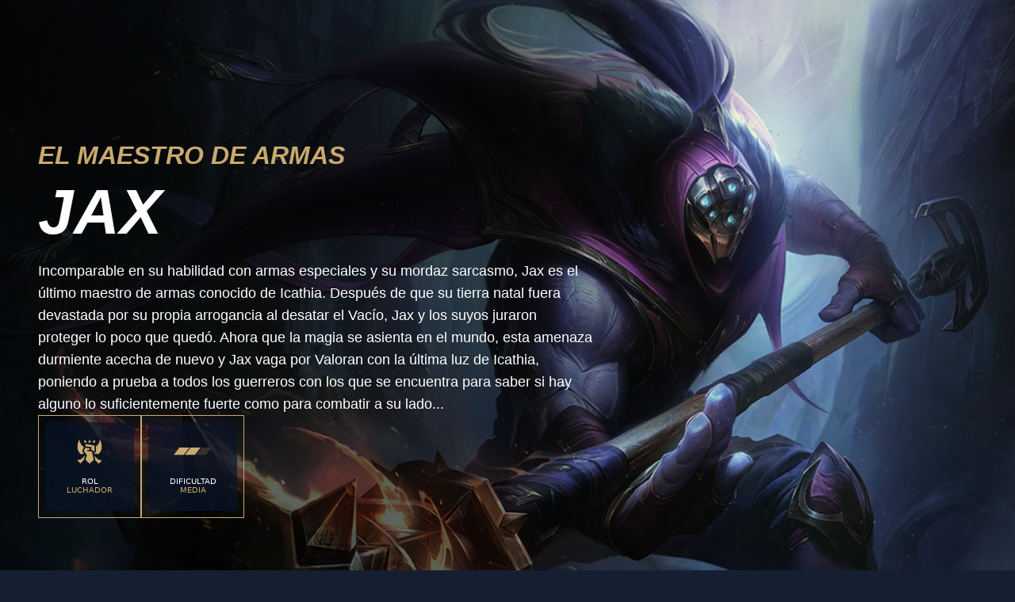

--- FILE ---
content_type: text/html; charset=utf-8
request_url: https://www.leagueoflegends.com/es-es/champions/jax/
body_size: 17724
content:
<!DOCTYPE html><html lang="es-es"><head><meta charSet="utf-8" data-next-head=""/><title data-next-head="">Jax</title><meta name="viewport" content="width=device-width, initial-scale=1" data-next-head=""/><meta name="description" content="League of Legends es un juego en equipo con más de 140 campeones con los que realizar jugadas épicas. Jugad gratis ya." data-next-head=""/><link rel="alternate" href="https://www.leagueoflegends.com/cs-cz/champions/jax/" hrefLang="cs-cz" data-next-head=""/><link rel="alternate" href="https://www.leagueoflegends.com/de-de/champions/jax/" hrefLang="de-de" data-next-head=""/><link rel="alternate" href="https://www.leagueoflegends.com/el-gr/champions/jax/" hrefLang="el-gr" data-next-head=""/><link rel="alternate" href="https://www.leagueoflegends.com/en-au/champions/jax/" hrefLang="en-au" data-next-head=""/><link rel="alternate" href="https://www.leagueoflegends.com/en-gb/champions/jax/" hrefLang="en-gb" data-next-head=""/><link rel="alternate" href="https://www.leagueoflegends.com/en-us/champions/jax/" hrefLang="en-us" data-next-head=""/><link rel="alternate" href="https://www.leagueoflegends.com/es-es/champions/jax/" hrefLang="es-es" data-next-head=""/><link rel="alternate" href="https://www.leagueoflegends.com/es-mx/champions/jax/" hrefLang="es-mx" data-next-head=""/><link rel="alternate" href="https://www.leagueoflegends.com/fr-fr/champions/jax/" hrefLang="fr-fr" data-next-head=""/><link rel="alternate" href="https://www.leagueoflegends.com/hu-hu/champions/jax/" hrefLang="hu-hu" data-next-head=""/><link rel="alternate" href="https://www.leagueoflegends.com/id-id/champions/jax/" hrefLang="id-id" data-next-head=""/><link rel="alternate" href="https://www.leagueoflegends.com/it-it/champions/jax/" hrefLang="it-it" data-next-head=""/><link rel="alternate" href="https://www.leagueoflegends.com/ja-jp/champions/jax/" hrefLang="ja-jp" data-next-head=""/><link rel="alternate" href="https://www.leagueoflegends.com/ko-kr/champions/jax/" hrefLang="ko-kr" data-next-head=""/><link rel="alternate" href="https://www.leagueoflegends.com/pl-pl/champions/jax/" hrefLang="pl-pl" data-next-head=""/><link rel="alternate" href="https://www.leagueoflegends.com/pt-br/champions/jax/" hrefLang="pt-br" data-next-head=""/><link rel="alternate" href="https://www.leagueoflegends.com/ro-ro/champions/jax/" hrefLang="ro-ro" data-next-head=""/><link rel="alternate" href="https://www.leagueoflegends.com/ru-ru/champions/jax/" hrefLang="ru-ru" data-next-head=""/><link rel="alternate" href="https://www.leagueoflegends.com/tr-tr/champions/jax/" hrefLang="tr-tr" data-next-head=""/><link rel="alternate" href="https://www.leagueoflegends.com/en-sg/champions/jax/" hrefLang="en-sg" data-next-head=""/><link rel="alternate" href="https://www.leagueoflegends.com/en-ph/champions/jax/" hrefLang="en-ph" data-next-head=""/><link rel="alternate" href="https://www.leagueoflegends.com/zh-tw/champions/jax/" hrefLang="zh-tw" data-next-head=""/><link rel="alternate" href="https://www.leagueoflegends.com/vi-vn/champions/jax/" hrefLang="vi-vn" data-next-head=""/><link rel="alternate" href="https://www.leagueoflegends.com/th-th/champions/jax/" hrefLang="th-th" data-next-head=""/><link rel="canonical" href="https://www.leagueoflegends.com/es-es/champions/jax/" data-next-head=""/><meta property="og:url" content="https://www.leagueoflegends.com/es-es/champions/jax/" data-next-head=""/><meta property="og:title" content="Jax" data-next-head=""/><meta property="og:description" content="League of Legends es un juego en equipo con más de 140 campeones con los que realizar jugadas épicas. Jugad gratis ya." data-next-head=""/><meta property="og:image" content="https://cmsassets.rgpub.io/sanity/images/dsfx7636/news_live/d3b7bd9decb1e1672dcb80be4f8bc1aa05490dc1-110x70.svg?accountingTag=LoL?w=1200&amp;h=630&amp;fm=webp&amp;fit=crop&amp;crop=center" data-next-head=""/><meta property="og:locale" content="es-es" data-next-head=""/><link rel="icon" href="https://cmsassets.rgpub.io/sanity/images/dsfx7636/news_live/d3b7bd9decb1e1672dcb80be4f8bc1aa05490dc1-110x70.svg?accountingTag=LoL" sizes="any" data-next-head=""/><link rel="preconnect" href="https://dev.visualwebsiteoptimizer.com" data-next-head=""/><script id="google-consent-script" data-next-head="">try {
              window.dataLayer = window.dataLayer ||[];
              function gtag(){dataLayer.push(arguments);}
              gtag('consent','default',{
                'ad_storage':'denied',
                'analytics_storage':'denied',
                'ad_user_data':'denied',
                'ad_personalization':'denied',
                'wait_for_update': 500
              });
              gtag("set", "ads_data_redaction", true);
            } catch(e) {}</script><script id="osano-script" src="https://cmp.osano.com/16BZ95S4qp9Kl2gUA/c84de61e-21d7-4a4a-9591-3d3a28fb5b1d/osano.js" data-next-head=""></script><script id="google-tag-manager" data-next-head="">(function(w,d,s,l,i){w[l]=w[l]||[];w[l].push({'gtm.start':
        new Date().getTime(),event:'gtm.js'});var f=d.getElementsByTagName(s)[0],
        j=d.createElement(s),dl=l!='dataLayer'?'&l='+l:'';j.async=true;j.src=
        'https://www.googletagmanager.com/gtm.js?id='+i+dl;f.parentNode.insertBefore(j,f);
        })(window,document,'script','dataLayer','GTM-N98J');</script><script id="vwoCode" data-nscript="beforeInteractive">
  window._vwo_code || (function() {
    var account_id=774097,
    version=2.1,
    settings_tolerance=2000,
    hide_element='body',
    hide_element_style = 'opacity:0 !important;filter:alpha(opacity=0) !important;background:none !important;transition:none !important;',
    /* DO NOT EDIT BELOW THIS LINE */
    f=false,w=window,d=document,v=d.querySelector('#vwoCode'),cK='_vwo_'+account_id+'_settings',cc={};try{var c=JSON.parse(localStorage.getItem('_vwo_'+account_id+'_config'));cc=c&&typeof c==='object'?c:{}}catch(e){}var stT=cc.stT==='session'?w.sessionStorage:w.localStorage;code={nonce:v&&v.nonce,use_existing_jquery:function(){return typeof use_existing_jquery!=='undefined'?use_existing_jquery:undefined},library_tolerance:function(){return typeof library_tolerance!=='undefined'?library_tolerance:undefined},settings_tolerance:function(){return cc.sT||settings_tolerance},hide_element_style:function(){return'{'+(cc.hES||hide_element_style)+'}'},hide_element:function(){if(performance.getEntriesByName('first-contentful-paint')[0]){return''}return typeof cc.hE==='string'?cc.hE:hide_element},getVersion:function(){return version},finish:function(e){if(!f){f=true;var t=d.getElementById('_vis_opt_path_hides');if(t)t.parentNode.removeChild(t);if(e)(new Image).src='https://dev.visualwebsiteoptimizer.com/ee.gif?a='+account_id+e}},finished:function(){return f},addScript:function(e){var t=d.createElement('script');t.type='text/javascript';if(e.src){t.src=e.src}else{t.text=e.text}v&&t.setAttribute('nonce',v.nonce);d.getElementsByTagName('head')[0].appendChild(t)},load:function(e,t){var n=this.getSettings(),i=d.createElement('script'),r=this;t=t||{};if(n){i.textContent=n;d.getElementsByTagName('head')[0].appendChild(i);if(!w.VWO||VWO.caE){stT.removeItem(cK);r.load(e)}}else{var o=new XMLHttpRequest;o.open('GET',e,true);o.withCredentials=!t.dSC;o.responseType=t.responseType||'text';o.onload=function(){if(t.onloadCb){return t.onloadCb(o,e)}if(o.status===200||o.status===304){w._vwo_code.addScript({text:o.responseText})}else{w._vwo_code.finish('&e=loading_failure:'+e)}};o.onerror=function(){if(t.onerrorCb){return t.onerrorCb(e)}w._vwo_code.finish('&e=loading_failure:'+e)};o.send()}},getSettings:function(){try{var e=stT.getItem(cK);if(!e){return}e=JSON.parse(e);if(Date.now()>e.e){stT.removeItem(cK);return}return e.s}catch(e){return}},init:function(){if(d.URL.indexOf('__vwo_disable__')>-1)return;var e=this.settings_tolerance();w._vwo_settings_timer=setTimeout(function(){w._vwo_code.finish();stT.removeItem(cK)},e);var t;if(this.hide_element()!=='body'){t=d.createElement('style');var n=this.hide_element(),i=n?n+this.hide_element_style():'',r=d.getElementsByTagName('head')[0];t.setAttribute('id','_vis_opt_path_hides');v&&t.setAttribute('nonce',v.nonce);t.setAttribute('type','text/css');if(t.styleSheet)t.styleSheet.cssText=i;else t.appendChild(d.createTextNode(i));r.appendChild(t)}else{t=d.getElementsByTagName('head')[0];var i=d.createElement('div');i.style.cssText='z-index: 2147483647 !important;position: fixed !important;left: 0 !important;top: 0 !important;width: 100% !important;height: 100% !important;background: white !important;display: block !important;';i.setAttribute('id','_vis_opt_path_hides');i.classList.add('_vis_hide_layer');t.parentNode.insertBefore(i,t.nextSibling)}var o=window._vis_opt_url||d.URL,s='https://dev.visualwebsiteoptimizer.com/j.php?a='+account_id+'&u='+encodeURIComponent(o)+'&vn='+version;if(w.location.search.indexOf('_vwo_xhr')!==-1){this.addScript({src:s})}else{this.load(s+'&x=true')}}};w._vwo_code=code;code.init();})();(function(){var i=window;function t(){if(i._vwo_code){var e=t.hidingStyle=document.getElementById('_vis_opt_path_hides')||t.hidingStyle;if(!i._vwo_code.finished()&&!_vwo_code.libExecuted&&(!i.VWO||!VWO.dNR)){if(!document.getElementById('_vis_opt_path_hides')){document.getElementsByTagName('head')[0].appendChild(e)}requestAnimationFrame(t)}}}t()})();
</script><link rel="preload" href="/_next/static/css/112495035b880485.css" as="style"/><link rel="stylesheet" href="/_next/static/css/112495035b880485.css" data-n-g=""/><link rel="preload" href="/_next/static/css/d22fe4243c447d5f.css" as="style"/><link rel="stylesheet" href="/_next/static/css/d22fe4243c447d5f.css" data-n-p=""/><noscript data-n-css=""></noscript><script defer="" nomodule="" src="/_next/static/chunks/polyfills-42372ed130431b0a.js"></script><script src="/_next/static/chunks/webpack-439e28db090f3b59.js" defer=""></script><script src="/_next/static/chunks/framework-d5fbdf5171596063.js" defer=""></script><script src="/_next/static/chunks/main-dce482870b005ba1.js" defer=""></script><script src="/_next/static/chunks/pages/_app-8e1ba8c934f22784.js" defer=""></script><script src="/_next/static/chunks/952-1370eae762dad6fe.js" defer=""></script><script src="/_next/static/chunks/722-eadaf16c99c7b6e2.js" defer=""></script><script src="/_next/static/chunks/pages/%5B%5B...pathArray%5D%5D-f070024c469ab21f.js" defer=""></script><script src="/_next/static/gmAJ02gzol_UNhWWKBLiL/_buildManifest.js" defer=""></script><script src="/_next/static/gmAJ02gzol_UNhWWKBLiL/_ssgManifest.js" defer=""></script><style data-styled="" data-styled-version="5.3.11">*,::before,::after{box-sizing:border-box;margin:0;padding:0;}/*!sc*/
html{line-height:1.15;-webkit-text-size-adjust:100%;text-size-adjust:100%;tab-size:4;font-size:62.5%;-webkit-scroll-behavior:smooth;-moz-scroll-behavior:smooth;-ms-scroll-behavior:smooth;scroll-behavior:smooth;}/*!sc*/
body{font-family:system-ui,-apple-system,"Segoe UI",Roboto,Helvetica,Arial,sans-serif,"Apple Color Emoji","Segoe UI Emoji";min-height:100vh;text-rendering:optimizespeed;}/*!sc*/
body:lang(ko-kr),body:lang(ja-jp){text-rendering:geometricprecision;}/*!sc*/
img,video{border:none;max-width:100%;height:auto;}/*!sc*/
img,picture,svg,video,canvas,audio,iframe,embed,object{display:block;}/*!sc*/
table{border-collapse:collapse;}/*!sc*/
abbr[title]{border-bottom:none;-webkit-text-decoration:underline dotted;text-decoration:underline dotted;}/*!sc*/
b,strong{font-weight:700;}/*!sc*/
a{background-color:transparent;}/*!sc*/
a:not([class]){-webkit-text-decoration-skip-ink:auto;text-decoration-skip-ink:auto;}/*!sc*/
small{font-size:80%;}/*!sc*/
sub,sup{font-size:75%;line-height:0;position:relative;vertical-align:baseline;}/*!sc*/
sub{bottom:-0.25em;}/*!sc*/
sup{top:-0.5em;}/*!sc*/
ul,ol{list-style:none;}/*!sc*/
code,kbd,samp,pre{font-family:monospace;font-size:1em;}/*!sc*/
button,input,optgroup,select,textarea{line-height:inherit;font:inherit;}/*!sc*/
button,input{overflow:visible;}/*!sc*/
button,select{text-transform:none;}/*!sc*/
button,[type="button"],[type="reset"],[type="submit"]{-webkit-appearance:button;-moz-appearance:button;appearance:button;background-color:transparent;border:none;background-image:none;cursor:pointer;}/*!sc*/
legend{display:table;max-width:100%;white-space:normal;}/*!sc*/
progress{vertical-align:baseline;}/*!sc*/
textarea{overflow:auto;resize:vertical;}/*!sc*/
[type="number"]::-webkit-inner-spin-button,[type="number"]::-webkit-outer-spin-button{height:auto;}/*!sc*/
[type="search"]{-webkit-appearance:textfield;-moz-appearance:textfield;appearance:textfield;outline-offset:-2px;}/*!sc*/
[type="search"]::-webkit-search-decoration{-webkit-appearance:none;-moz-appearance:none;appearance:none;}/*!sc*/
::-webkit-file-upload-button{-webkit-appearance:button;-moz-appearance:button;appearance:button;font:inherit;}/*!sc*/
details{display:block;}/*!sc*/
summary{display:list-item;}/*!sc*/
details,main{display:block;}/*!sc*/
[type="checkbox"],[type="radio"]{box-sizing:border-box;padding:0;}/*!sc*/
template{display:none;}/*!sc*/
template,[hidden]{display:none;}/*!sc*/
data-styled.g1[id="sc-global-bqgCdH1"]{content:"sc-global-bqgCdH1,"}/*!sc*/
.hiBSoz{background-color:#161f32;color:#0A1428;}/*!sc*/
.hiBSoz:visited,.hiBSoz a:hover{color:#C8AA6E;}/*!sc*/
.hiBSoz:focus{outline:none;}/*!sc*/
.hiBSoz:focus-visible{outline:revert;}/*!sc*/
@supports not selector(:focus-visible){.hiBSoz:focus{outline:revert;}}/*!sc*/
data-styled.g2[id="sc-1d6c51e5-0"]{content:"hiBSoz,"}/*!sc*/
{--riotbar-height:0;}/*!sc*/
#dialog-portal{position:absolute;top:0;left:0;}/*!sc*/
:root{color-scheme:only light;--spacer-variable-zero:0px;--spacer-variable-xxxs:2px;--spacer-variable-xxs:4px;--spacer-variable-xs:8px;--spacer-variable-s:16px;--spacer-variable-sm:24px;--spacer-variable-m:32px;--spacer-variable-l:48px;--spacer-variable-xl:64px;--spacer-variable-xxl:96px;--spacer-variable-xxxl:128px;--blade-edge-left:calc(var(--spacer-variable-l) + 0px);--blade-edge-right:var(--spacer-variable-l);--blade-edge-top:var(--spacer-variable-l);--blade-edge-bottom:var(--spacer-variable-l);--blade-edge-top-small:var(--spacer-variable-m);--blade-edge-bottom-small:var(--spacer-variable-m);--blade-edge-top-large:var(--spacer-variable-xl);--blade-edge-bottom-large:var(--spacer-variable-xl);}/*!sc*/
@media (max-width:1024px){:root{--spacer-variable-zero:0px;--spacer-variable-xxxs:2px;--spacer-variable-xxs:4px;--spacer-variable-xs:4px;--spacer-variable-s:8px;--spacer-variable-sm:16px;--spacer-variable-m:24px;--spacer-variable-l:32px;--spacer-variable-xl:48px;--spacer-variable-xxl:64px;--spacer-variable-xxxl:96px;}}/*!sc*/
@media (max-width:600px){:root{--spacer-variable-zero:0px;--spacer-variable-xxxs:2px;--spacer-variable-xxs:2px;--spacer-variable-xs:4px;--spacer-variable-s:4px;--spacer-variable-sm:8px;--spacer-variable-m:16px;--spacer-variable-l:24px;--spacer-variable-xl:32px;--spacer-variable-xxl:48px;--spacer-variable-xxxl:64px;}}/*!sc*/
[dir="rtl"]:root{--blade-edge-right:calc(var(--spacer-variable-l) + 0px);--blade-edge-left:var(--spacer-variable-l);}/*!sc*/
body.riotbar-present{--riotbar-height:80px;margin-top:80px !important;}/*!sc*/
body.riotbar-present *{-webkit-scroll-margin-top:80px;-moz-scroll-margin-top:80px;-ms-scroll-margin-top:80px;scroll-margin-top:80px;}/*!sc*/
body.riotbar-present[data-scroll-locked="1"]{padding-top:0;position:static !important;}/*!sc*/
body,body.sb-show-main{background-color:#161f32;color:#0A1428;}/*!sc*/
data-styled.g3[id="sc-global-sxJYs1"]{content:"sc-global-sxJYs1,"}/*!sc*/
.cmoLJD{display:inline-block;-webkit-mask-repeat:no-repeat;mask-repeat:no-repeat;}/*!sc*/
.cmoLJD.icon-link{display:inline-block;-webkit-mask-image:url("/_next/static/node_modules/@riot-private/blades-ui/dist/skins/common/assets/link.svg");mask-image:url("/_next/static/node_modules/@riot-private/blades-ui/dist/skins/common/assets/link.svg");-webkit-mask-repeat:no-repeat;mask-repeat:no-repeat;background-color:#FFFFFF;-webkit-mask-size:contain;mask-size:contain;/*! rtl:scaleX(-1) */-webkit-transform:none;-ms-transform:none;transform:none;width:1em;height:1em;}/*!sc*/
.cmoLJD.icon-x,.cmoLJD.icon-facebook,.cmoLJD.icon-discord,.cmoLJD.icon-instagram,.cmoLJD.icon-share,.cmoLJD.icon-twitch,.cmoLJD.icon-vk,.cmoLJD.icon-youtube,.cmoLJD.icon-line,.cmoLJD.icon-reddit,.cmoLJD.icon-accordionPlus,.cmoLJD.icon-accordionMinus,.cmoLJD.icon-arrowRight,.cmoLJD.icon-arrowLeft,.cmoLJD.icon-close,.cmoLJD.icon-search,.cmoLJD.icon-platformWindows,.cmoLJD.icon-platformMac,.cmoLJD.icon-platformIos,.cmoLJD.icon-platformAndroid,.cmoLJD.icon-platformPC,.cmoLJD.icon-platformPSN,.cmoLJD.icon-spotify,.cmoLJD.icon-appleMusic,.cmoLJD.icon-deezer,.cmoLJD.icon-amazonMusic,.cmoLJD.icon-youtubeMusic,.cmoLJD.icon-tidal,.cmoLJD.icon-soundCloud,.cmoLJD.icon-platformXbox,.cmoLJD.icon-filter{width:24px;height:24px;}/*!sc*/
.cmoLJD.icon-linkUrl{display:inline-block;-webkit-mask-image:url("/_next/static/node_modules/@riot-private/blades-ui/dist/skins/common/assets/link-url.svg");mask-image:url("/_next/static/node_modules/@riot-private/blades-ui/dist/skins/common/assets/link-url.svg");-webkit-mask-repeat:no-repeat;mask-repeat:no-repeat;background-color:#FFFFFF;-webkit-mask-size:contain;mask-size:contain;width:24px;height:14px;}/*!sc*/
.cmoLJD.icon-checkmark{display:inline-block;-webkit-mask-image:url("/_next/static/node_modules/@riot-private/blades-ui/dist/skins/common/assets/checkmark.svg");mask-image:url("/_next/static/node_modules/@riot-private/blades-ui/dist/skins/common/assets/checkmark.svg");-webkit-mask-repeat:no-repeat;mask-repeat:no-repeat;background-color:#FFFFFF;-webkit-mask-size:contain;mask-size:contain;width:24px;height:24px;}/*!sc*/
.cmoLJD.icon-media{display:inline-block;-webkit-mask-image:url("/_next/static/node_modules/@riot-private/blades-ui/dist/skins/common/assets/media.svg");mask-image:url("/_next/static/node_modules/@riot-private/blades-ui/dist/skins/common/assets/media.svg");-webkit-mask-repeat:no-repeat;mask-repeat:no-repeat;background-color:#FFFFFF;-webkit-mask-size:contain;mask-size:contain;}/*!sc*/
.cmoLJD.icon-action-external-link{background-image:url("/_next/static/node_modules/@riot-private/blades-ui/dist/skins/common/assets/link-square.svg");background-size:contain;background-repeat:no-repeat;}/*!sc*/
.cmoLJD.icon-plus{display:inline-block;-webkit-mask-image:url("/_next/static/node_modules/@riot-private/blades-ui/dist/skins/common/assets/plus.svg");mask-image:url("/_next/static/node_modules/@riot-private/blades-ui/dist/skins/common/assets/plus.svg");-webkit-mask-repeat:no-repeat;mask-repeat:no-repeat;background-color:#FFFFFF;-webkit-mask-size:contain;mask-size:contain;}/*!sc*/
.cmoLJD.icon-action-image-viewer{background-image:url("/_next/static/node_modules/@riot-private/blades-ui/dist/skins/common/assets/media-square.svg");background-size:contain;background-repeat:no-repeat;}/*!sc*/
.cmoLJD.icon-action-play-video{background-image:url("/_next/static/node_modules/@riot-private/blades-ui/dist/skins/common/assets/player-square.svg");background-size:contain;background-repeat:no-repeat;height:110px;width:110px;display:inline-block;}/*!sc*/
.cmoLJD.icon-action-download{background-image:url("/_next/static/node_modules/@riot-private/blades-ui/dist/skins/common/assets/download-square.svg");background-size:contain;background-repeat:no-repeat;height:110px;width:110px;display:inline-block;}/*!sc*/
.cmoLJD.icon-download{width:24px;height:24px;display:inline-block;-webkit-mask-image:url("/_next/static/node_modules/@riot-private/blades-ui/dist/skins/common/assets/download.svg");mask-image:url("/_next/static/node_modules/@riot-private/blades-ui/dist/skins/common/assets/download.svg");-webkit-mask-repeat:no-repeat;mask-repeat:no-repeat;background-color:#FFFFFF;-webkit-mask-size:contain;mask-size:contain;}/*!sc*/
.cmoLJD.icon-accordionPlus{display:inline-block;-webkit-mask-image:url("/_next/static/node_modules/@riot-private/blades-ui/dist/skins/common/assets/accordion-plus.svg");mask-image:url("/_next/static/node_modules/@riot-private/blades-ui/dist/skins/common/assets/accordion-plus.svg");-webkit-mask-repeat:no-repeat;mask-repeat:no-repeat;background-color:#FFFFFF;-webkit-mask-size:contain;mask-size:contain;}/*!sc*/
.cmoLJD.icon-accordionMinus{display:inline-block;-webkit-mask-image:url("/_next/static/node_modules/@riot-private/blades-ui/dist/skins/common/assets/accordion-minus.svg");mask-image:url("/_next/static/node_modules/@riot-private/blades-ui/dist/skins/common/assets/accordion-minus.svg");-webkit-mask-repeat:no-repeat;mask-repeat:no-repeat;background-color:#FFFFFF;-webkit-mask-size:contain;mask-size:contain;}/*!sc*/
.cmoLJD.icon-arrowRight{width:54px;height:22px;display:inline-block;-webkit-mask-image:url("/_next/static/node_modules/@riot-private/blades-ui/dist/skins/rg-product-pages/assets/arrow-right.svg");mask-image:url("/_next/static/node_modules/@riot-private/blades-ui/dist/skins/rg-product-pages/assets/arrow-right.svg");-webkit-mask-repeat:no-repeat;mask-repeat:no-repeat;background-color:#FFFFFF;-webkit-mask-size:contain;mask-size:contain;/*! rtl:scaleX(-1) */-webkit-transform:none;-ms-transform:none;transform:none;}/*!sc*/
.cmoLJD.icon-arrowLeft{width:54px;height:22px;display:inline-block;-webkit-mask-image:url("/_next/static/node_modules/@riot-private/blades-ui/dist/skins/rg-product-pages/assets/arrow-left.svg");mask-image:url("/_next/static/node_modules/@riot-private/blades-ui/dist/skins/rg-product-pages/assets/arrow-left.svg");-webkit-mask-repeat:no-repeat;mask-repeat:no-repeat;background-color:#FFFFFF;-webkit-mask-size:contain;mask-size:contain;/*! rtl:scaleX(-1) */-webkit-transform:none;-ms-transform:none;transform:none;}/*!sc*/
.cmoLJD.icon-carouselRight{width:32px;height:32px;display:inline-block;-webkit-mask-image:url("/_next/static/node_modules/@riot-private/blades-ui/dist/skins/rg-product-pages/assets/carousel-right.svg");mask-image:url("/_next/static/node_modules/@riot-private/blades-ui/dist/skins/rg-product-pages/assets/carousel-right.svg");-webkit-mask-repeat:no-repeat;mask-repeat:no-repeat;background-color:#FFFFFF;-webkit-mask-size:contain;mask-size:contain;/*! rtl:scaleX(-1) */-webkit-transform:none;-ms-transform:none;transform:none;}/*!sc*/
.cmoLJD.icon-carouselLeft{width:32px;height:32px;display:inline-block;-webkit-mask-image:url("/_next/static/node_modules/@riot-private/blades-ui/dist/skins/rg-product-pages/assets/carousel-left.svg");mask-image:url("/_next/static/node_modules/@riot-private/blades-ui/dist/skins/rg-product-pages/assets/carousel-left.svg");-webkit-mask-repeat:no-repeat;mask-repeat:no-repeat;background-color:#FFFFFF;-webkit-mask-size:contain;mask-size:contain;/*! rtl:scaleX(-1) */-webkit-transform:none;-ms-transform:none;transform:none;}/*!sc*/
.cmoLJD.icon-dropdown{display:inline-block;-webkit-mask-image:url("/_next/static/node_modules/@riot-private/blades-ui/dist/skins/common/assets/dropdown.svg");mask-image:url("/_next/static/node_modules/@riot-private/blades-ui/dist/skins/common/assets/dropdown.svg");-webkit-mask-repeat:no-repeat;mask-repeat:no-repeat;background-color:#FFFFFF;-webkit-mask-size:contain;mask-size:contain;width:16px;height:16px;}/*!sc*/
.cmoLJD.icon-chevronDown{display:inline-block;-webkit-mask-image:url("/_next/static/node_modules/@riot-private/blades-ui/dist/skins/common/assets/chevron-down.svg");mask-image:url("/_next/static/node_modules/@riot-private/blades-ui/dist/skins/common/assets/chevron-down.svg");-webkit-mask-repeat:no-repeat;mask-repeat:no-repeat;background-color:#FFFFFF;-webkit-mask-size:contain;mask-size:contain;width:16px;height:16px;}/*!sc*/
.cmoLJD.icon-chevronUp{display:inline-block;-webkit-mask-image:url("/_next/static/node_modules/@riot-private/blades-ui/dist/skins/common/assets/chevron-up.svg");mask-image:url("/_next/static/node_modules/@riot-private/blades-ui/dist/skins/common/assets/chevron-up.svg");-webkit-mask-repeat:no-repeat;mask-repeat:no-repeat;background-color:#FFFFFF;-webkit-mask-size:contain;mask-size:contain;width:16px;height:16px;}/*!sc*/
.cmoLJD.icon-search{display:inline-block;-webkit-mask-image:url("/_next/static/node_modules/@riot-private/blades-ui/dist/skins/common/assets/search.svg");mask-image:url("/_next/static/node_modules/@riot-private/blades-ui/dist/skins/common/assets/search.svg");-webkit-mask-repeat:no-repeat;mask-repeat:no-repeat;background-color:#FFFFFF;-webkit-mask-size:contain;mask-size:contain;}/*!sc*/
.cmoLJD.icon-close{display:inline-block;-webkit-mask-image:url("/_next/static/node_modules/@riot-private/blades-ui/dist/skins/common/assets/close.svg");mask-image:url("/_next/static/node_modules/@riot-private/blades-ui/dist/skins/common/assets/close.svg");-webkit-mask-repeat:no-repeat;mask-repeat:no-repeat;background-color:#FFFFFF;-webkit-mask-size:contain;mask-size:contain;width:24px;height:24px;}/*!sc*/
.cmoLJD.icon-filter{display:inline-block;-webkit-mask-image:url("/_next/static/node_modules/@riot-private/blades-ui/dist/skins/common/assets/filter.svg");mask-image:url("/_next/static/node_modules/@riot-private/blades-ui/dist/skins/common/assets/filter.svg");-webkit-mask-repeat:no-repeat;mask-repeat:no-repeat;background-color:#FFFFFF;-webkit-mask-size:contain;mask-size:contain;}/*!sc*/
.cmoLJD.icon-platformWindows{display:inline-block;-webkit-mask-image:url("/_next/static/node_modules/@riot-private/blades-ui/dist/skins/common/assets/platform-windows.svg");mask-image:url("/_next/static/node_modules/@riot-private/blades-ui/dist/skins/common/assets/platform-windows.svg");-webkit-mask-repeat:no-repeat;mask-repeat:no-repeat;background-color:#FFFFFF;-webkit-mask-size:contain;mask-size:contain;}/*!sc*/
.cmoLJD.icon-platformMac{display:inline-block;-webkit-mask-image:url("/_next/static/node_modules/@riot-private/blades-ui/dist/skins/common/assets/platform-mac.svg");mask-image:url("/_next/static/node_modules/@riot-private/blades-ui/dist/skins/common/assets/platform-mac.svg");-webkit-mask-repeat:no-repeat;mask-repeat:no-repeat;background-color:#FFFFFF;-webkit-mask-size:contain;mask-size:contain;}/*!sc*/
.cmoLJD.icon-platformIos{display:inline-block;-webkit-mask-image:url("/_next/static/node_modules/@riot-private/blades-ui/dist/skins/common/assets/platform-ios.svg");mask-image:url("/_next/static/node_modules/@riot-private/blades-ui/dist/skins/common/assets/platform-ios.svg");-webkit-mask-repeat:no-repeat;mask-repeat:no-repeat;background-color:#FFFFFF;-webkit-mask-size:contain;mask-size:contain;}/*!sc*/
.cmoLJD.icon-platformAndroid{display:inline-block;-webkit-mask-image:url("/_next/static/node_modules/@riot-private/blades-ui/dist/skins/common/assets/platform-android.svg");mask-image:url("/_next/static/node_modules/@riot-private/blades-ui/dist/skins/common/assets/platform-android.svg");-webkit-mask-repeat:no-repeat;mask-repeat:no-repeat;background-color:#FFFFFF;-webkit-mask-size:contain;mask-size:contain;}/*!sc*/
.cmoLJD.icon-platformPC{display:inline-block;-webkit-mask-image:url("/_next/static/node_modules/@riot-private/blades-ui/dist/skins/common/assets/platform-pc.svg");mask-image:url("/_next/static/node_modules/@riot-private/blades-ui/dist/skins/common/assets/platform-pc.svg");-webkit-mask-repeat:no-repeat;mask-repeat:no-repeat;background-color:#FFFFFF;-webkit-mask-size:contain;mask-size:contain;}/*!sc*/
.cmoLJD.icon-platformPSN{display:inline-block;-webkit-mask-image:url("/_next/static/node_modules/@riot-private/blades-ui/dist/skins/common/assets/platform-psn.svg");mask-image:url("/_next/static/node_modules/@riot-private/blades-ui/dist/skins/common/assets/platform-psn.svg");-webkit-mask-repeat:no-repeat;mask-repeat:no-repeat;background-color:#FFFFFF;-webkit-mask-size:contain;mask-size:contain;}/*!sc*/
.cmoLJD.icon-spotify{display:inline-block;-webkit-mask-image:url("/_next/static/node_modules/@riot-private/blades-ui/dist/skins/common/assets/spotify.svg");mask-image:url("/_next/static/node_modules/@riot-private/blades-ui/dist/skins/common/assets/spotify.svg");-webkit-mask-repeat:no-repeat;mask-repeat:no-repeat;background-color:#FFFFFF;-webkit-mask-size:contain;mask-size:contain;}/*!sc*/
.cmoLJD.icon-appleMusic{display:inline-block;-webkit-mask-image:url("/_next/static/node_modules/@riot-private/blades-ui/dist/skins/common/assets/appleMusic.svg");mask-image:url("/_next/static/node_modules/@riot-private/blades-ui/dist/skins/common/assets/appleMusic.svg");-webkit-mask-repeat:no-repeat;mask-repeat:no-repeat;background-color:#FFFFFF;-webkit-mask-size:contain;mask-size:contain;}/*!sc*/
.cmoLJD.icon-deezer{display:inline-block;-webkit-mask-image:url("/_next/static/node_modules/@riot-private/blades-ui/dist/skins/common/assets/deezer.svg");mask-image:url("/_next/static/node_modules/@riot-private/blades-ui/dist/skins/common/assets/deezer.svg");-webkit-mask-repeat:no-repeat;mask-repeat:no-repeat;background-color:#FFFFFF;-webkit-mask-size:contain;mask-size:contain;}/*!sc*/
.cmoLJD.icon-amazonMusic{display:inline-block;-webkit-mask-image:url("/_next/static/node_modules/@riot-private/blades-ui/dist/skins/common/assets/amazonMusic.svg");mask-image:url("/_next/static/node_modules/@riot-private/blades-ui/dist/skins/common/assets/amazonMusic.svg");-webkit-mask-repeat:no-repeat;mask-repeat:no-repeat;background-color:#FFFFFF;-webkit-mask-size:contain;mask-size:contain;}/*!sc*/
.cmoLJD.icon-youtubeMusic{display:inline-block;-webkit-mask-image:url("/_next/static/node_modules/@riot-private/blades-ui/dist/skins/common/assets/youtubeMusic.svg");mask-image:url("/_next/static/node_modules/@riot-private/blades-ui/dist/skins/common/assets/youtubeMusic.svg");-webkit-mask-repeat:no-repeat;mask-repeat:no-repeat;background-color:#FFFFFF;-webkit-mask-size:contain;mask-size:contain;}/*!sc*/
.cmoLJD.icon-tidal{display:inline-block;-webkit-mask-image:url("/_next/static/node_modules/@riot-private/blades-ui/dist/skins/common/assets/tidal.svg");mask-image:url("/_next/static/node_modules/@riot-private/blades-ui/dist/skins/common/assets/tidal.svg");-webkit-mask-repeat:no-repeat;mask-repeat:no-repeat;background-color:#FFFFFF;-webkit-mask-size:contain;mask-size:contain;}/*!sc*/
.cmoLJD.icon-soundCloud{display:inline-block;-webkit-mask-image:url("/_next/static/node_modules/@riot-private/blades-ui/dist/skins/common/assets/soundCloud.svg");mask-image:url("/_next/static/node_modules/@riot-private/blades-ui/dist/skins/common/assets/soundCloud.svg");-webkit-mask-repeat:no-repeat;mask-repeat:no-repeat;background-color:#FFFFFF;-webkit-mask-size:contain;mask-size:contain;}/*!sc*/
.cmoLJD.icon-platformXbox{display:inline-block;-webkit-mask-image:url("/_next/static/node_modules/@riot-private/blades-ui/dist/skins/common/assets/platform-xbox.svg");mask-image:url("/_next/static/node_modules/@riot-private/blades-ui/dist/skins/common/assets/platform-xbox.svg");-webkit-mask-repeat:no-repeat;mask-repeat:no-repeat;background-color:#FFFFFF;-webkit-mask-size:contain;mask-size:contain;}/*!sc*/
.cmoLJD.icon-x{display:inline-block;-webkit-mask-image:url("/_next/static/node_modules/@riot-private/blades-ui/dist/skins/common/assets/x.svg");mask-image:url("/_next/static/node_modules/@riot-private/blades-ui/dist/skins/common/assets/x.svg");-webkit-mask-repeat:no-repeat;mask-repeat:no-repeat;background-color:#FFFFFF;-webkit-mask-size:contain;mask-size:contain;}/*!sc*/
.cmoLJD.icon-facebook{display:inline-block;-webkit-mask-image:url("/_next/static/node_modules/@riot-private/blades-ui/dist/skins/common/assets/facebook.svg");mask-image:url("/_next/static/node_modules/@riot-private/blades-ui/dist/skins/common/assets/facebook.svg");-webkit-mask-repeat:no-repeat;mask-repeat:no-repeat;background-color:#FFFFFF;-webkit-mask-size:contain;mask-size:contain;}/*!sc*/
.cmoLJD.icon-discord{display:inline-block;-webkit-mask-image:url("/_next/static/node_modules/@riot-private/blades-ui/dist/skins/common/assets/discord.svg");mask-image:url("/_next/static/node_modules/@riot-private/blades-ui/dist/skins/common/assets/discord.svg");-webkit-mask-repeat:no-repeat;mask-repeat:no-repeat;background-color:#FFFFFF;-webkit-mask-size:contain;mask-size:contain;}/*!sc*/
.cmoLJD.icon-instagram{display:inline-block;-webkit-mask-image:url("/_next/static/node_modules/@riot-private/blades-ui/dist/skins/common/assets/instagram.svg");mask-image:url("/_next/static/node_modules/@riot-private/blades-ui/dist/skins/common/assets/instagram.svg");-webkit-mask-repeat:no-repeat;mask-repeat:no-repeat;background-color:#FFFFFF;-webkit-mask-size:contain;mask-size:contain;}/*!sc*/
.cmoLJD.icon-share{display:inline-block;-webkit-mask-image:url("/_next/static/node_modules/@riot-private/blades-ui/dist/skins/common/assets/share.svg");mask-image:url("/_next/static/node_modules/@riot-private/blades-ui/dist/skins/common/assets/share.svg");-webkit-mask-repeat:no-repeat;mask-repeat:no-repeat;background-color:#FFFFFF;-webkit-mask-size:contain;mask-size:contain;}/*!sc*/
.cmoLJD.icon-twitch{display:inline-block;-webkit-mask-image:url("/_next/static/node_modules/@riot-private/blades-ui/dist/skins/common/assets/twitch.svg");mask-image:url("/_next/static/node_modules/@riot-private/blades-ui/dist/skins/common/assets/twitch.svg");-webkit-mask-repeat:no-repeat;mask-repeat:no-repeat;background-color:#FFFFFF;-webkit-mask-size:contain;mask-size:contain;}/*!sc*/
.cmoLJD.icon-vk{display:inline-block;-webkit-mask-image:url("/_next/static/node_modules/@riot-private/blades-ui/dist/skins/common/assets/vk.svg");mask-image:url("/_next/static/node_modules/@riot-private/blades-ui/dist/skins/common/assets/vk.svg");-webkit-mask-repeat:no-repeat;mask-repeat:no-repeat;background-color:#FFFFFF;-webkit-mask-size:contain;mask-size:contain;}/*!sc*/
.cmoLJD.icon-youtube{display:inline-block;-webkit-mask-image:url("/_next/static/node_modules/@riot-private/blades-ui/dist/skins/common/assets/youtube.svg");mask-image:url("/_next/static/node_modules/@riot-private/blades-ui/dist/skins/common/assets/youtube.svg");-webkit-mask-repeat:no-repeat;mask-repeat:no-repeat;background-color:#FFFFFF;-webkit-mask-size:contain;mask-size:contain;}/*!sc*/
.cmoLJD.icon-line{display:inline-block;-webkit-mask-image:url("/_next/static/node_modules/@riot-private/blades-ui/dist/skins/common/assets/line.svg");mask-image:url("/_next/static/node_modules/@riot-private/blades-ui/dist/skins/common/assets/line.svg");-webkit-mask-repeat:no-repeat;mask-repeat:no-repeat;background-color:#FFFFFF;-webkit-mask-size:contain;mask-size:contain;}/*!sc*/
.cmoLJD.icon-reddit{display:inline-block;-webkit-mask-image:url("/_next/static/node_modules/@riot-private/blades-ui/dist/skins/common/assets/reddit.svg");mask-image:url("/_next/static/node_modules/@riot-private/blades-ui/dist/skins/common/assets/reddit.svg");-webkit-mask-repeat:no-repeat;mask-repeat:no-repeat;background-color:#FFFFFF;-webkit-mask-size:contain;mask-size:contain;}/*!sc*/
.cmoLJD.icon-playstation{display:inline-block;-webkit-mask-image:url("/_next/static/node_modules/@riot-private/blades-ui/dist/skins/common/assets/playstation.svg");mask-image:url("/_next/static/node_modules/@riot-private/blades-ui/dist/skins/common/assets/playstation.svg");-webkit-mask-repeat:no-repeat;mask-repeat:no-repeat;background-color:#FFFFFF;-webkit-mask-size:contain;mask-size:contain;width:22px;height:16px;}/*!sc*/
.cmoLJD.icon-xbox{display:inline-block;-webkit-mask-image:url("/_next/static/node_modules/@riot-private/blades-ui/dist/skins/common/assets/xbox.svg");mask-image:url("/_next/static/node_modules/@riot-private/blades-ui/dist/skins/common/assets/xbox.svg");-webkit-mask-repeat:no-repeat;mask-repeat:no-repeat;background-color:#FFFFFF;-webkit-mask-size:contain;mask-size:contain;width:24px;height:24px;}/*!sc*/
.cmoLJD.icon-assassin{display:inline-block;-webkit-mask-image:url("/_next/static/node_modules/@riot-private/blades-ui/dist/skins/common/assets/roleAssassin.svg");mask-image:url("/_next/static/node_modules/@riot-private/blades-ui/dist/skins/common/assets/roleAssassin.svg");-webkit-mask-repeat:no-repeat;mask-repeat:no-repeat;background-color:#C8AA6E;-webkit-mask-size:contain;mask-size:contain;height:32px;width:32px;}/*!sc*/
.cmoLJD.icon-controller{display:inline-block;-webkit-mask-image:url("/_next/static/node_modules/@riot-private/blades-ui/dist/skins/common/assets/roleController.svg");mask-image:url("/_next/static/node_modules/@riot-private/blades-ui/dist/skins/common/assets/roleController.svg");-webkit-mask-repeat:no-repeat;mask-repeat:no-repeat;background-color:#C8AA6E;-webkit-mask-size:contain;mask-size:contain;height:32px;width:32px;}/*!sc*/
.cmoLJD.icon-duelist{display:inline-block;-webkit-mask-image:url("/_next/static/node_modules/@riot-private/blades-ui/dist/skins/common/assets/roleDuelist.svg");mask-image:url("/_next/static/node_modules/@riot-private/blades-ui/dist/skins/common/assets/roleDuelist.svg");-webkit-mask-repeat:no-repeat;mask-repeat:no-repeat;background-color:#C8AA6E;-webkit-mask-size:contain;mask-size:contain;height:32px;width:32px;}/*!sc*/
.cmoLJD.icon-fighter{display:inline-block;-webkit-mask-image:url("/_next/static/node_modules/@riot-private/blades-ui/dist/skins/common/assets/roleFighter.svg");mask-image:url("/_next/static/node_modules/@riot-private/blades-ui/dist/skins/common/assets/roleFighter.svg");-webkit-mask-repeat:no-repeat;mask-repeat:no-repeat;background-color:#C8AA6E;-webkit-mask-size:contain;mask-size:contain;height:32px;width:32px;}/*!sc*/
.cmoLJD.icon-initiator{display:inline-block;-webkit-mask-image:url("/_next/static/node_modules/@riot-private/blades-ui/dist/skins/common/assets/roleInitiator.svg");mask-image:url("/_next/static/node_modules/@riot-private/blades-ui/dist/skins/common/assets/roleInitiator.svg");-webkit-mask-repeat:no-repeat;mask-repeat:no-repeat;background-color:#C8AA6E;-webkit-mask-size:contain;mask-size:contain;height:32px;width:32px;}/*!sc*/
.cmoLJD.icon-mage{display:inline-block;-webkit-mask-image:url("/_next/static/node_modules/@riot-private/blades-ui/dist/skins/common/assets/roleMage.svg");mask-image:url("/_next/static/node_modules/@riot-private/blades-ui/dist/skins/common/assets/roleMage.svg");-webkit-mask-repeat:no-repeat;mask-repeat:no-repeat;background-color:#C8AA6E;-webkit-mask-size:contain;mask-size:contain;height:32px;width:32px;}/*!sc*/
.cmoLJD.icon-marksman{display:inline-block;-webkit-mask-image:url("/_next/static/node_modules/@riot-private/blades-ui/dist/skins/common/assets/roleMarksman.svg");mask-image:url("/_next/static/node_modules/@riot-private/blades-ui/dist/skins/common/assets/roleMarksman.svg");-webkit-mask-repeat:no-repeat;mask-repeat:no-repeat;background-color:#C8AA6E;-webkit-mask-size:contain;mask-size:contain;height:32px;width:32px;}/*!sc*/
.cmoLJD.icon-sentinel{display:inline-block;-webkit-mask-image:url("/_next/static/node_modules/@riot-private/blades-ui/dist/skins/common/assets/roleSentinel.svg");mask-image:url("/_next/static/node_modules/@riot-private/blades-ui/dist/skins/common/assets/roleSentinel.svg");-webkit-mask-repeat:no-repeat;mask-repeat:no-repeat;background-color:#C8AA6E;-webkit-mask-size:contain;mask-size:contain;height:32px;width:32px;}/*!sc*/
.cmoLJD.icon-support{display:inline-block;-webkit-mask-image:url("/_next/static/node_modules/@riot-private/blades-ui/dist/skins/common/assets/roleSupport.svg");mask-image:url("/_next/static/node_modules/@riot-private/blades-ui/dist/skins/common/assets/roleSupport.svg");-webkit-mask-repeat:no-repeat;mask-repeat:no-repeat;background-color:#C8AA6E;-webkit-mask-size:contain;mask-size:contain;height:32px;width:32px;}/*!sc*/
.cmoLJD.icon-tank{display:inline-block;-webkit-mask-image:url("/_next/static/node_modules/@riot-private/blades-ui/dist/skins/common/assets/roleTank.svg");mask-image:url("/_next/static/node_modules/@riot-private/blades-ui/dist/skins/common/assets/roleTank.svg");-webkit-mask-repeat:no-repeat;mask-repeat:no-repeat;background-color:#C8AA6E;-webkit-mask-size:contain;mask-size:contain;height:32px;width:32px;}/*!sc*/
.cmoLJD.icon-difficulty-1{display:inline-block;-webkit-mask-image:url("/_next/static/node_modules/@riot-private/blades-ui/dist/skins/common/assets/difficultyLow.svg");mask-image:url("/_next/static/node_modules/@riot-private/blades-ui/dist/skins/common/assets/difficultyLow.svg");-webkit-mask-repeat:no-repeat;mask-repeat:no-repeat;background-color:#C8AA6E;-webkit-mask-size:contain;mask-size:contain;height:32px;width:48px;}/*!sc*/
.cmoLJD.icon-difficulty-2{display:inline-block;-webkit-mask-image:url("/_next/static/node_modules/@riot-private/blades-ui/dist/skins/common/assets/difficultyMed.svg");mask-image:url("/_next/static/node_modules/@riot-private/blades-ui/dist/skins/common/assets/difficultyMed.svg");-webkit-mask-repeat:no-repeat;mask-repeat:no-repeat;background-color:#C8AA6E;-webkit-mask-size:contain;mask-size:contain;height:32px;width:48px;}/*!sc*/
.cmoLJD.icon-difficulty-3{display:inline-block;-webkit-mask-image:url("/_next/static/node_modules/@riot-private/blades-ui/dist/skins/common/assets/difficultyHigh.svg");mask-image:url("/_next/static/node_modules/@riot-private/blades-ui/dist/skins/common/assets/difficultyHigh.svg");-webkit-mask-repeat:no-repeat;mask-repeat:no-repeat;background-color:#C8AA6E;-webkit-mask-size:contain;mask-size:contain;height:32px;width:48px;}/*!sc*/
.cmoLJD.icon-marqueeArrowRight{width:40px;height:55px;display:inline-block;-webkit-mask-image:url("/_next/static/node_modules/@riot-private/blades-ui/dist/skins/common/assets/marqueeArrowRight.svg");mask-image:url("/_next/static/node_modules/@riot-private/blades-ui/dist/skins/common/assets/marqueeArrowRight.svg");-webkit-mask-repeat:no-repeat;mask-repeat:no-repeat;background-color:#FFFFFF;-webkit-mask-size:contain;mask-size:contain;}/*!sc*/
@media (max-width:1024px){.cmoLJD.icon-marqueeArrowRight{height:32px;width:24px;}}/*!sc*/
.cmoLJD.icon-divider{display:inline-block;-webkit-mask-image:url("/_next/static/node_modules/@riot-private/blades-ui/dist/skins/common/assets/divider.svg");mask-image:url("/_next/static/node_modules/@riot-private/blades-ui/dist/skins/common/assets/divider.svg");-webkit-mask-repeat:no-repeat;mask-repeat:no-repeat;background-color:#C8AA6E;-webkit-mask-size:contain;mask-size:contain;width:auto;height:100%;-webkit-mask-size:contain;mask-size:contain;}/*!sc*/
.cmoLJD.icon-square{display:inline-block;-webkit-mask-image:url("/_next/static/node_modules/@riot-private/blades-ui/dist/skins/common/assets/square.svg");mask-image:url("/_next/static/node_modules/@riot-private/blades-ui/dist/skins/common/assets/square.svg");-webkit-mask-repeat:no-repeat;mask-repeat:no-repeat;background-color:#FFFFFF;-webkit-mask-size:contain;mask-size:contain;aspect-ratio:1;}/*!sc*/
.cmoLJD.icon-caret{display:inline-block;-webkit-mask-image:url("/_next/static/node_modules/@riot-private/blades-ui/dist/skins/common/assets/caret.svg");mask-image:url("/_next/static/node_modules/@riot-private/blades-ui/dist/skins/common/assets/caret.svg");-webkit-mask-repeat:no-repeat;mask-repeat:no-repeat;background-color:#FFFFFF;-webkit-mask-size:contain;mask-size:contain;aspect-ratio:1;}/*!sc*/
.cnfJcX{display:inline-block;-webkit-mask-repeat:no-repeat;mask-repeat:no-repeat;}/*!sc*/
.cnfJcX.icon-link{display:inline-block;-webkit-mask-image:url("/_next/static/node_modules/@riot-private/blades-ui/dist/skins/common/assets/link.svg");mask-image:url("/_next/static/node_modules/@riot-private/blades-ui/dist/skins/common/assets/link.svg");-webkit-mask-repeat:no-repeat;mask-repeat:no-repeat;background-color:#0A1428;-webkit-mask-size:contain;mask-size:contain;/*! rtl:scaleX(-1) */-webkit-transform:none;-ms-transform:none;transform:none;width:1em;height:1em;}/*!sc*/
.cnfJcX.icon-x,.cnfJcX.icon-facebook,.cnfJcX.icon-discord,.cnfJcX.icon-instagram,.cnfJcX.icon-share,.cnfJcX.icon-twitch,.cnfJcX.icon-vk,.cnfJcX.icon-youtube,.cnfJcX.icon-line,.cnfJcX.icon-reddit,.cnfJcX.icon-accordionPlus,.cnfJcX.icon-accordionMinus,.cnfJcX.icon-arrowRight,.cnfJcX.icon-arrowLeft,.cnfJcX.icon-close,.cnfJcX.icon-search,.cnfJcX.icon-platformWindows,.cnfJcX.icon-platformMac,.cnfJcX.icon-platformIos,.cnfJcX.icon-platformAndroid,.cnfJcX.icon-platformPC,.cnfJcX.icon-platformPSN,.cnfJcX.icon-spotify,.cnfJcX.icon-appleMusic,.cnfJcX.icon-deezer,.cnfJcX.icon-amazonMusic,.cnfJcX.icon-youtubeMusic,.cnfJcX.icon-tidal,.cnfJcX.icon-soundCloud,.cnfJcX.icon-platformXbox,.cnfJcX.icon-filter{width:24px;height:24px;}/*!sc*/
.cnfJcX.icon-linkUrl{display:inline-block;-webkit-mask-image:url("/_next/static/node_modules/@riot-private/blades-ui/dist/skins/common/assets/link-url.svg");mask-image:url("/_next/static/node_modules/@riot-private/blades-ui/dist/skins/common/assets/link-url.svg");-webkit-mask-repeat:no-repeat;mask-repeat:no-repeat;background-color:#0A1428;-webkit-mask-size:contain;mask-size:contain;width:24px;height:14px;}/*!sc*/
.cnfJcX.icon-checkmark{display:inline-block;-webkit-mask-image:url("/_next/static/node_modules/@riot-private/blades-ui/dist/skins/common/assets/checkmark.svg");mask-image:url("/_next/static/node_modules/@riot-private/blades-ui/dist/skins/common/assets/checkmark.svg");-webkit-mask-repeat:no-repeat;mask-repeat:no-repeat;background-color:#0A1428;-webkit-mask-size:contain;mask-size:contain;width:24px;height:24px;}/*!sc*/
.cnfJcX.icon-media{display:inline-block;-webkit-mask-image:url("/_next/static/node_modules/@riot-private/blades-ui/dist/skins/common/assets/media.svg");mask-image:url("/_next/static/node_modules/@riot-private/blades-ui/dist/skins/common/assets/media.svg");-webkit-mask-repeat:no-repeat;mask-repeat:no-repeat;background-color:#0A1428;-webkit-mask-size:contain;mask-size:contain;}/*!sc*/
.cnfJcX.icon-action-external-link{background-image:url("/_next/static/node_modules/@riot-private/blades-ui/dist/skins/common/assets/link-square.svg");background-size:contain;background-repeat:no-repeat;}/*!sc*/
.cnfJcX.icon-plus{display:inline-block;-webkit-mask-image:url("/_next/static/node_modules/@riot-private/blades-ui/dist/skins/common/assets/plus.svg");mask-image:url("/_next/static/node_modules/@riot-private/blades-ui/dist/skins/common/assets/plus.svg");-webkit-mask-repeat:no-repeat;mask-repeat:no-repeat;background-color:#0A1428;-webkit-mask-size:contain;mask-size:contain;}/*!sc*/
.cnfJcX.icon-action-image-viewer{background-image:url("/_next/static/node_modules/@riot-private/blades-ui/dist/skins/common/assets/media-square.svg");background-size:contain;background-repeat:no-repeat;}/*!sc*/
.cnfJcX.icon-action-play-video{background-image:url("/_next/static/node_modules/@riot-private/blades-ui/dist/skins/common/assets/player-square.svg");background-size:contain;background-repeat:no-repeat;height:110px;width:110px;display:inline-block;}/*!sc*/
.cnfJcX.icon-action-download{background-image:url("/_next/static/node_modules/@riot-private/blades-ui/dist/skins/common/assets/download-square.svg");background-size:contain;background-repeat:no-repeat;height:110px;width:110px;display:inline-block;}/*!sc*/
.cnfJcX.icon-download{width:24px;height:24px;display:inline-block;-webkit-mask-image:url("/_next/static/node_modules/@riot-private/blades-ui/dist/skins/common/assets/download.svg");mask-image:url("/_next/static/node_modules/@riot-private/blades-ui/dist/skins/common/assets/download.svg");-webkit-mask-repeat:no-repeat;mask-repeat:no-repeat;background-color:#FFFFFF;-webkit-mask-size:contain;mask-size:contain;}/*!sc*/
.cnfJcX.icon-accordionPlus{display:inline-block;-webkit-mask-image:url("/_next/static/node_modules/@riot-private/blades-ui/dist/skins/common/assets/accordion-plus.svg");mask-image:url("/_next/static/node_modules/@riot-private/blades-ui/dist/skins/common/assets/accordion-plus.svg");-webkit-mask-repeat:no-repeat;mask-repeat:no-repeat;background-color:#0A1428;-webkit-mask-size:contain;mask-size:contain;}/*!sc*/
.cnfJcX.icon-accordionMinus{display:inline-block;-webkit-mask-image:url("/_next/static/node_modules/@riot-private/blades-ui/dist/skins/common/assets/accordion-minus.svg");mask-image:url("/_next/static/node_modules/@riot-private/blades-ui/dist/skins/common/assets/accordion-minus.svg");-webkit-mask-repeat:no-repeat;mask-repeat:no-repeat;background-color:#0A1428;-webkit-mask-size:contain;mask-size:contain;}/*!sc*/
.cnfJcX.icon-arrowRight{width:54px;height:22px;display:inline-block;-webkit-mask-image:url("/_next/static/node_modules/@riot-private/blades-ui/dist/skins/rg-product-pages/assets/arrow-right.svg");mask-image:url("/_next/static/node_modules/@riot-private/blades-ui/dist/skins/rg-product-pages/assets/arrow-right.svg");-webkit-mask-repeat:no-repeat;mask-repeat:no-repeat;background-color:#0A1428;-webkit-mask-size:contain;mask-size:contain;/*! rtl:scaleX(-1) */-webkit-transform:none;-ms-transform:none;transform:none;}/*!sc*/
.cnfJcX.icon-arrowLeft{width:54px;height:22px;display:inline-block;-webkit-mask-image:url("/_next/static/node_modules/@riot-private/blades-ui/dist/skins/rg-product-pages/assets/arrow-left.svg");mask-image:url("/_next/static/node_modules/@riot-private/blades-ui/dist/skins/rg-product-pages/assets/arrow-left.svg");-webkit-mask-repeat:no-repeat;mask-repeat:no-repeat;background-color:#0A1428;-webkit-mask-size:contain;mask-size:contain;/*! rtl:scaleX(-1) */-webkit-transform:none;-ms-transform:none;transform:none;}/*!sc*/
.cnfJcX.icon-carouselRight{width:32px;height:32px;display:inline-block;-webkit-mask-image:url("/_next/static/node_modules/@riot-private/blades-ui/dist/skins/rg-product-pages/assets/carousel-right.svg");mask-image:url("/_next/static/node_modules/@riot-private/blades-ui/dist/skins/rg-product-pages/assets/carousel-right.svg");-webkit-mask-repeat:no-repeat;mask-repeat:no-repeat;background-color:#0A1428;-webkit-mask-size:contain;mask-size:contain;/*! rtl:scaleX(-1) */-webkit-transform:none;-ms-transform:none;transform:none;}/*!sc*/
.cnfJcX.icon-carouselLeft{width:32px;height:32px;display:inline-block;-webkit-mask-image:url("/_next/static/node_modules/@riot-private/blades-ui/dist/skins/rg-product-pages/assets/carousel-left.svg");mask-image:url("/_next/static/node_modules/@riot-private/blades-ui/dist/skins/rg-product-pages/assets/carousel-left.svg");-webkit-mask-repeat:no-repeat;mask-repeat:no-repeat;background-color:#0A1428;-webkit-mask-size:contain;mask-size:contain;/*! rtl:scaleX(-1) */-webkit-transform:none;-ms-transform:none;transform:none;}/*!sc*/
.cnfJcX.icon-dropdown{display:inline-block;-webkit-mask-image:url("/_next/static/node_modules/@riot-private/blades-ui/dist/skins/common/assets/dropdown.svg");mask-image:url("/_next/static/node_modules/@riot-private/blades-ui/dist/skins/common/assets/dropdown.svg");-webkit-mask-repeat:no-repeat;mask-repeat:no-repeat;background-color:#0A1428;-webkit-mask-size:contain;mask-size:contain;width:16px;height:16px;}/*!sc*/
.cnfJcX.icon-chevronDown{display:inline-block;-webkit-mask-image:url("/_next/static/node_modules/@riot-private/blades-ui/dist/skins/common/assets/chevron-down.svg");mask-image:url("/_next/static/node_modules/@riot-private/blades-ui/dist/skins/common/assets/chevron-down.svg");-webkit-mask-repeat:no-repeat;mask-repeat:no-repeat;background-color:#0A1428;-webkit-mask-size:contain;mask-size:contain;width:16px;height:16px;}/*!sc*/
.cnfJcX.icon-chevronUp{display:inline-block;-webkit-mask-image:url("/_next/static/node_modules/@riot-private/blades-ui/dist/skins/common/assets/chevron-up.svg");mask-image:url("/_next/static/node_modules/@riot-private/blades-ui/dist/skins/common/assets/chevron-up.svg");-webkit-mask-repeat:no-repeat;mask-repeat:no-repeat;background-color:#0A1428;-webkit-mask-size:contain;mask-size:contain;width:16px;height:16px;}/*!sc*/
.cnfJcX.icon-search{display:inline-block;-webkit-mask-image:url("/_next/static/node_modules/@riot-private/blades-ui/dist/skins/common/assets/search.svg");mask-image:url("/_next/static/node_modules/@riot-private/blades-ui/dist/skins/common/assets/search.svg");-webkit-mask-repeat:no-repeat;mask-repeat:no-repeat;background-color:#0A1428;-webkit-mask-size:contain;mask-size:contain;}/*!sc*/
.cnfJcX.icon-close{display:inline-block;-webkit-mask-image:url("/_next/static/node_modules/@riot-private/blades-ui/dist/skins/common/assets/close.svg");mask-image:url("/_next/static/node_modules/@riot-private/blades-ui/dist/skins/common/assets/close.svg");-webkit-mask-repeat:no-repeat;mask-repeat:no-repeat;background-color:#0A1428;-webkit-mask-size:contain;mask-size:contain;width:24px;height:24px;}/*!sc*/
.cnfJcX.icon-filter{display:inline-block;-webkit-mask-image:url("/_next/static/node_modules/@riot-private/blades-ui/dist/skins/common/assets/filter.svg");mask-image:url("/_next/static/node_modules/@riot-private/blades-ui/dist/skins/common/assets/filter.svg");-webkit-mask-repeat:no-repeat;mask-repeat:no-repeat;background-color:#0A1428;-webkit-mask-size:contain;mask-size:contain;}/*!sc*/
.cnfJcX.icon-platformWindows{display:inline-block;-webkit-mask-image:url("/_next/static/node_modules/@riot-private/blades-ui/dist/skins/common/assets/platform-windows.svg");mask-image:url("/_next/static/node_modules/@riot-private/blades-ui/dist/skins/common/assets/platform-windows.svg");-webkit-mask-repeat:no-repeat;mask-repeat:no-repeat;background-color:#0A1428;-webkit-mask-size:contain;mask-size:contain;}/*!sc*/
.cnfJcX.icon-platformMac{display:inline-block;-webkit-mask-image:url("/_next/static/node_modules/@riot-private/blades-ui/dist/skins/common/assets/platform-mac.svg");mask-image:url("/_next/static/node_modules/@riot-private/blades-ui/dist/skins/common/assets/platform-mac.svg");-webkit-mask-repeat:no-repeat;mask-repeat:no-repeat;background-color:#0A1428;-webkit-mask-size:contain;mask-size:contain;}/*!sc*/
.cnfJcX.icon-platformIos{display:inline-block;-webkit-mask-image:url("/_next/static/node_modules/@riot-private/blades-ui/dist/skins/common/assets/platform-ios.svg");mask-image:url("/_next/static/node_modules/@riot-private/blades-ui/dist/skins/common/assets/platform-ios.svg");-webkit-mask-repeat:no-repeat;mask-repeat:no-repeat;background-color:#0A1428;-webkit-mask-size:contain;mask-size:contain;}/*!sc*/
.cnfJcX.icon-platformAndroid{display:inline-block;-webkit-mask-image:url("/_next/static/node_modules/@riot-private/blades-ui/dist/skins/common/assets/platform-android.svg");mask-image:url("/_next/static/node_modules/@riot-private/blades-ui/dist/skins/common/assets/platform-android.svg");-webkit-mask-repeat:no-repeat;mask-repeat:no-repeat;background-color:#0A1428;-webkit-mask-size:contain;mask-size:contain;}/*!sc*/
.cnfJcX.icon-platformPC{display:inline-block;-webkit-mask-image:url("/_next/static/node_modules/@riot-private/blades-ui/dist/skins/common/assets/platform-pc.svg");mask-image:url("/_next/static/node_modules/@riot-private/blades-ui/dist/skins/common/assets/platform-pc.svg");-webkit-mask-repeat:no-repeat;mask-repeat:no-repeat;background-color:#0A1428;-webkit-mask-size:contain;mask-size:contain;}/*!sc*/
.cnfJcX.icon-platformPSN{display:inline-block;-webkit-mask-image:url("/_next/static/node_modules/@riot-private/blades-ui/dist/skins/common/assets/platform-psn.svg");mask-image:url("/_next/static/node_modules/@riot-private/blades-ui/dist/skins/common/assets/platform-psn.svg");-webkit-mask-repeat:no-repeat;mask-repeat:no-repeat;background-color:#0A1428;-webkit-mask-size:contain;mask-size:contain;}/*!sc*/
.cnfJcX.icon-spotify{display:inline-block;-webkit-mask-image:url("/_next/static/node_modules/@riot-private/blades-ui/dist/skins/common/assets/spotify.svg");mask-image:url("/_next/static/node_modules/@riot-private/blades-ui/dist/skins/common/assets/spotify.svg");-webkit-mask-repeat:no-repeat;mask-repeat:no-repeat;background-color:#0A1428;-webkit-mask-size:contain;mask-size:contain;}/*!sc*/
.cnfJcX.icon-appleMusic{display:inline-block;-webkit-mask-image:url("/_next/static/node_modules/@riot-private/blades-ui/dist/skins/common/assets/appleMusic.svg");mask-image:url("/_next/static/node_modules/@riot-private/blades-ui/dist/skins/common/assets/appleMusic.svg");-webkit-mask-repeat:no-repeat;mask-repeat:no-repeat;background-color:#0A1428;-webkit-mask-size:contain;mask-size:contain;}/*!sc*/
.cnfJcX.icon-deezer{display:inline-block;-webkit-mask-image:url("/_next/static/node_modules/@riot-private/blades-ui/dist/skins/common/assets/deezer.svg");mask-image:url("/_next/static/node_modules/@riot-private/blades-ui/dist/skins/common/assets/deezer.svg");-webkit-mask-repeat:no-repeat;mask-repeat:no-repeat;background-color:#0A1428;-webkit-mask-size:contain;mask-size:contain;}/*!sc*/
.cnfJcX.icon-amazonMusic{display:inline-block;-webkit-mask-image:url("/_next/static/node_modules/@riot-private/blades-ui/dist/skins/common/assets/amazonMusic.svg");mask-image:url("/_next/static/node_modules/@riot-private/blades-ui/dist/skins/common/assets/amazonMusic.svg");-webkit-mask-repeat:no-repeat;mask-repeat:no-repeat;background-color:#0A1428;-webkit-mask-size:contain;mask-size:contain;}/*!sc*/
.cnfJcX.icon-youtubeMusic{display:inline-block;-webkit-mask-image:url("/_next/static/node_modules/@riot-private/blades-ui/dist/skins/common/assets/youtubeMusic.svg");mask-image:url("/_next/static/node_modules/@riot-private/blades-ui/dist/skins/common/assets/youtubeMusic.svg");-webkit-mask-repeat:no-repeat;mask-repeat:no-repeat;background-color:#0A1428;-webkit-mask-size:contain;mask-size:contain;}/*!sc*/
.cnfJcX.icon-tidal{display:inline-block;-webkit-mask-image:url("/_next/static/node_modules/@riot-private/blades-ui/dist/skins/common/assets/tidal.svg");mask-image:url("/_next/static/node_modules/@riot-private/blades-ui/dist/skins/common/assets/tidal.svg");-webkit-mask-repeat:no-repeat;mask-repeat:no-repeat;background-color:#0A1428;-webkit-mask-size:contain;mask-size:contain;}/*!sc*/
.cnfJcX.icon-soundCloud{display:inline-block;-webkit-mask-image:url("/_next/static/node_modules/@riot-private/blades-ui/dist/skins/common/assets/soundCloud.svg");mask-image:url("/_next/static/node_modules/@riot-private/blades-ui/dist/skins/common/assets/soundCloud.svg");-webkit-mask-repeat:no-repeat;mask-repeat:no-repeat;background-color:#0A1428;-webkit-mask-size:contain;mask-size:contain;}/*!sc*/
.cnfJcX.icon-platformXbox{display:inline-block;-webkit-mask-image:url("/_next/static/node_modules/@riot-private/blades-ui/dist/skins/common/assets/platform-xbox.svg");mask-image:url("/_next/static/node_modules/@riot-private/blades-ui/dist/skins/common/assets/platform-xbox.svg");-webkit-mask-repeat:no-repeat;mask-repeat:no-repeat;background-color:#0A1428;-webkit-mask-size:contain;mask-size:contain;}/*!sc*/
.cnfJcX.icon-x{display:inline-block;-webkit-mask-image:url("/_next/static/node_modules/@riot-private/blades-ui/dist/skins/common/assets/x.svg");mask-image:url("/_next/static/node_modules/@riot-private/blades-ui/dist/skins/common/assets/x.svg");-webkit-mask-repeat:no-repeat;mask-repeat:no-repeat;background-color:#0A1428;-webkit-mask-size:contain;mask-size:contain;}/*!sc*/
.cnfJcX.icon-facebook{display:inline-block;-webkit-mask-image:url("/_next/static/node_modules/@riot-private/blades-ui/dist/skins/common/assets/facebook.svg");mask-image:url("/_next/static/node_modules/@riot-private/blades-ui/dist/skins/common/assets/facebook.svg");-webkit-mask-repeat:no-repeat;mask-repeat:no-repeat;background-color:#0A1428;-webkit-mask-size:contain;mask-size:contain;}/*!sc*/
.cnfJcX.icon-discord{display:inline-block;-webkit-mask-image:url("/_next/static/node_modules/@riot-private/blades-ui/dist/skins/common/assets/discord.svg");mask-image:url("/_next/static/node_modules/@riot-private/blades-ui/dist/skins/common/assets/discord.svg");-webkit-mask-repeat:no-repeat;mask-repeat:no-repeat;background-color:#0A1428;-webkit-mask-size:contain;mask-size:contain;}/*!sc*/
.cnfJcX.icon-instagram{display:inline-block;-webkit-mask-image:url("/_next/static/node_modules/@riot-private/blades-ui/dist/skins/common/assets/instagram.svg");mask-image:url("/_next/static/node_modules/@riot-private/blades-ui/dist/skins/common/assets/instagram.svg");-webkit-mask-repeat:no-repeat;mask-repeat:no-repeat;background-color:#0A1428;-webkit-mask-size:contain;mask-size:contain;}/*!sc*/
.cnfJcX.icon-share{display:inline-block;-webkit-mask-image:url("/_next/static/node_modules/@riot-private/blades-ui/dist/skins/common/assets/share.svg");mask-image:url("/_next/static/node_modules/@riot-private/blades-ui/dist/skins/common/assets/share.svg");-webkit-mask-repeat:no-repeat;mask-repeat:no-repeat;background-color:#0A1428;-webkit-mask-size:contain;mask-size:contain;}/*!sc*/
.cnfJcX.icon-twitch{display:inline-block;-webkit-mask-image:url("/_next/static/node_modules/@riot-private/blades-ui/dist/skins/common/assets/twitch.svg");mask-image:url("/_next/static/node_modules/@riot-private/blades-ui/dist/skins/common/assets/twitch.svg");-webkit-mask-repeat:no-repeat;mask-repeat:no-repeat;background-color:#0A1428;-webkit-mask-size:contain;mask-size:contain;}/*!sc*/
.cnfJcX.icon-vk{display:inline-block;-webkit-mask-image:url("/_next/static/node_modules/@riot-private/blades-ui/dist/skins/common/assets/vk.svg");mask-image:url("/_next/static/node_modules/@riot-private/blades-ui/dist/skins/common/assets/vk.svg");-webkit-mask-repeat:no-repeat;mask-repeat:no-repeat;background-color:#0A1428;-webkit-mask-size:contain;mask-size:contain;}/*!sc*/
.cnfJcX.icon-youtube{display:inline-block;-webkit-mask-image:url("/_next/static/node_modules/@riot-private/blades-ui/dist/skins/common/assets/youtube.svg");mask-image:url("/_next/static/node_modules/@riot-private/blades-ui/dist/skins/common/assets/youtube.svg");-webkit-mask-repeat:no-repeat;mask-repeat:no-repeat;background-color:#0A1428;-webkit-mask-size:contain;mask-size:contain;}/*!sc*/
.cnfJcX.icon-line{display:inline-block;-webkit-mask-image:url("/_next/static/node_modules/@riot-private/blades-ui/dist/skins/common/assets/line.svg");mask-image:url("/_next/static/node_modules/@riot-private/blades-ui/dist/skins/common/assets/line.svg");-webkit-mask-repeat:no-repeat;mask-repeat:no-repeat;background-color:#0A1428;-webkit-mask-size:contain;mask-size:contain;}/*!sc*/
.cnfJcX.icon-reddit{display:inline-block;-webkit-mask-image:url("/_next/static/node_modules/@riot-private/blades-ui/dist/skins/common/assets/reddit.svg");mask-image:url("/_next/static/node_modules/@riot-private/blades-ui/dist/skins/common/assets/reddit.svg");-webkit-mask-repeat:no-repeat;mask-repeat:no-repeat;background-color:#0A1428;-webkit-mask-size:contain;mask-size:contain;}/*!sc*/
.cnfJcX.icon-playstation{display:inline-block;-webkit-mask-image:url("/_next/static/node_modules/@riot-private/blades-ui/dist/skins/common/assets/playstation.svg");mask-image:url("/_next/static/node_modules/@riot-private/blades-ui/dist/skins/common/assets/playstation.svg");-webkit-mask-repeat:no-repeat;mask-repeat:no-repeat;background-color:#0A1428;-webkit-mask-size:contain;mask-size:contain;width:22px;height:16px;}/*!sc*/
.cnfJcX.icon-xbox{display:inline-block;-webkit-mask-image:url("/_next/static/node_modules/@riot-private/blades-ui/dist/skins/common/assets/xbox.svg");mask-image:url("/_next/static/node_modules/@riot-private/blades-ui/dist/skins/common/assets/xbox.svg");-webkit-mask-repeat:no-repeat;mask-repeat:no-repeat;background-color:#0A1428;-webkit-mask-size:contain;mask-size:contain;width:24px;height:24px;}/*!sc*/
.cnfJcX.icon-assassin{display:inline-block;-webkit-mask-image:url("/_next/static/node_modules/@riot-private/blades-ui/dist/skins/common/assets/roleAssassin.svg");mask-image:url("/_next/static/node_modules/@riot-private/blades-ui/dist/skins/common/assets/roleAssassin.svg");-webkit-mask-repeat:no-repeat;mask-repeat:no-repeat;background-color:#C8AA6E;-webkit-mask-size:contain;mask-size:contain;height:32px;width:32px;}/*!sc*/
.cnfJcX.icon-controller{display:inline-block;-webkit-mask-image:url("/_next/static/node_modules/@riot-private/blades-ui/dist/skins/common/assets/roleController.svg");mask-image:url("/_next/static/node_modules/@riot-private/blades-ui/dist/skins/common/assets/roleController.svg");-webkit-mask-repeat:no-repeat;mask-repeat:no-repeat;background-color:#C8AA6E;-webkit-mask-size:contain;mask-size:contain;height:32px;width:32px;}/*!sc*/
.cnfJcX.icon-duelist{display:inline-block;-webkit-mask-image:url("/_next/static/node_modules/@riot-private/blades-ui/dist/skins/common/assets/roleDuelist.svg");mask-image:url("/_next/static/node_modules/@riot-private/blades-ui/dist/skins/common/assets/roleDuelist.svg");-webkit-mask-repeat:no-repeat;mask-repeat:no-repeat;background-color:#C8AA6E;-webkit-mask-size:contain;mask-size:contain;height:32px;width:32px;}/*!sc*/
.cnfJcX.icon-fighter{display:inline-block;-webkit-mask-image:url("/_next/static/node_modules/@riot-private/blades-ui/dist/skins/common/assets/roleFighter.svg");mask-image:url("/_next/static/node_modules/@riot-private/blades-ui/dist/skins/common/assets/roleFighter.svg");-webkit-mask-repeat:no-repeat;mask-repeat:no-repeat;background-color:#C8AA6E;-webkit-mask-size:contain;mask-size:contain;height:32px;width:32px;}/*!sc*/
.cnfJcX.icon-initiator{display:inline-block;-webkit-mask-image:url("/_next/static/node_modules/@riot-private/blades-ui/dist/skins/common/assets/roleInitiator.svg");mask-image:url("/_next/static/node_modules/@riot-private/blades-ui/dist/skins/common/assets/roleInitiator.svg");-webkit-mask-repeat:no-repeat;mask-repeat:no-repeat;background-color:#C8AA6E;-webkit-mask-size:contain;mask-size:contain;height:32px;width:32px;}/*!sc*/
.cnfJcX.icon-mage{display:inline-block;-webkit-mask-image:url("/_next/static/node_modules/@riot-private/blades-ui/dist/skins/common/assets/roleMage.svg");mask-image:url("/_next/static/node_modules/@riot-private/blades-ui/dist/skins/common/assets/roleMage.svg");-webkit-mask-repeat:no-repeat;mask-repeat:no-repeat;background-color:#C8AA6E;-webkit-mask-size:contain;mask-size:contain;height:32px;width:32px;}/*!sc*/
.cnfJcX.icon-marksman{display:inline-block;-webkit-mask-image:url("/_next/static/node_modules/@riot-private/blades-ui/dist/skins/common/assets/roleMarksman.svg");mask-image:url("/_next/static/node_modules/@riot-private/blades-ui/dist/skins/common/assets/roleMarksman.svg");-webkit-mask-repeat:no-repeat;mask-repeat:no-repeat;background-color:#C8AA6E;-webkit-mask-size:contain;mask-size:contain;height:32px;width:32px;}/*!sc*/
.cnfJcX.icon-sentinel{display:inline-block;-webkit-mask-image:url("/_next/static/node_modules/@riot-private/blades-ui/dist/skins/common/assets/roleSentinel.svg");mask-image:url("/_next/static/node_modules/@riot-private/blades-ui/dist/skins/common/assets/roleSentinel.svg");-webkit-mask-repeat:no-repeat;mask-repeat:no-repeat;background-color:#C8AA6E;-webkit-mask-size:contain;mask-size:contain;height:32px;width:32px;}/*!sc*/
.cnfJcX.icon-support{display:inline-block;-webkit-mask-image:url("/_next/static/node_modules/@riot-private/blades-ui/dist/skins/common/assets/roleSupport.svg");mask-image:url("/_next/static/node_modules/@riot-private/blades-ui/dist/skins/common/assets/roleSupport.svg");-webkit-mask-repeat:no-repeat;mask-repeat:no-repeat;background-color:#C8AA6E;-webkit-mask-size:contain;mask-size:contain;height:32px;width:32px;}/*!sc*/
.cnfJcX.icon-tank{display:inline-block;-webkit-mask-image:url("/_next/static/node_modules/@riot-private/blades-ui/dist/skins/common/assets/roleTank.svg");mask-image:url("/_next/static/node_modules/@riot-private/blades-ui/dist/skins/common/assets/roleTank.svg");-webkit-mask-repeat:no-repeat;mask-repeat:no-repeat;background-color:#C8AA6E;-webkit-mask-size:contain;mask-size:contain;height:32px;width:32px;}/*!sc*/
.cnfJcX.icon-difficulty-1{display:inline-block;-webkit-mask-image:url("/_next/static/node_modules/@riot-private/blades-ui/dist/skins/common/assets/difficultyLow.svg");mask-image:url("/_next/static/node_modules/@riot-private/blades-ui/dist/skins/common/assets/difficultyLow.svg");-webkit-mask-repeat:no-repeat;mask-repeat:no-repeat;background-color:#C8AA6E;-webkit-mask-size:contain;mask-size:contain;height:32px;width:48px;}/*!sc*/
.cnfJcX.icon-difficulty-2{display:inline-block;-webkit-mask-image:url("/_next/static/node_modules/@riot-private/blades-ui/dist/skins/common/assets/difficultyMed.svg");mask-image:url("/_next/static/node_modules/@riot-private/blades-ui/dist/skins/common/assets/difficultyMed.svg");-webkit-mask-repeat:no-repeat;mask-repeat:no-repeat;background-color:#C8AA6E;-webkit-mask-size:contain;mask-size:contain;height:32px;width:48px;}/*!sc*/
.cnfJcX.icon-difficulty-3{display:inline-block;-webkit-mask-image:url("/_next/static/node_modules/@riot-private/blades-ui/dist/skins/common/assets/difficultyHigh.svg");mask-image:url("/_next/static/node_modules/@riot-private/blades-ui/dist/skins/common/assets/difficultyHigh.svg");-webkit-mask-repeat:no-repeat;mask-repeat:no-repeat;background-color:#C8AA6E;-webkit-mask-size:contain;mask-size:contain;height:32px;width:48px;}/*!sc*/
.cnfJcX.icon-marqueeArrowRight{width:40px;height:55px;display:inline-block;-webkit-mask-image:url("/_next/static/node_modules/@riot-private/blades-ui/dist/skins/common/assets/marqueeArrowRight.svg");mask-image:url("/_next/static/node_modules/@riot-private/blades-ui/dist/skins/common/assets/marqueeArrowRight.svg");-webkit-mask-repeat:no-repeat;mask-repeat:no-repeat;background-color:#0A1428;-webkit-mask-size:contain;mask-size:contain;}/*!sc*/
@media (max-width:1024px){.cnfJcX.icon-marqueeArrowRight{height:32px;width:24px;}}/*!sc*/
.cnfJcX.icon-divider{display:inline-block;-webkit-mask-image:url("/_next/static/node_modules/@riot-private/blades-ui/dist/skins/common/assets/divider.svg");mask-image:url("/_next/static/node_modules/@riot-private/blades-ui/dist/skins/common/assets/divider.svg");-webkit-mask-repeat:no-repeat;mask-repeat:no-repeat;background-color:#C8AA6E;-webkit-mask-size:contain;mask-size:contain;width:auto;height:100%;-webkit-mask-size:contain;mask-size:contain;}/*!sc*/
.cnfJcX.icon-square{display:inline-block;-webkit-mask-image:url("/_next/static/node_modules/@riot-private/blades-ui/dist/skins/common/assets/square.svg");mask-image:url("/_next/static/node_modules/@riot-private/blades-ui/dist/skins/common/assets/square.svg");-webkit-mask-repeat:no-repeat;mask-repeat:no-repeat;background-color:#0A1428;-webkit-mask-size:contain;mask-size:contain;aspect-ratio:1;}/*!sc*/
.cnfJcX.icon-caret{display:inline-block;-webkit-mask-image:url("/_next/static/node_modules/@riot-private/blades-ui/dist/skins/common/assets/caret.svg");mask-image:url("/_next/static/node_modules/@riot-private/blades-ui/dist/skins/common/assets/caret.svg");-webkit-mask-repeat:no-repeat;mask-repeat:no-repeat;background-color:#0A1428;-webkit-mask-size:contain;mask-size:contain;aspect-ratio:1;}/*!sc*/
data-styled.g7[id="sc-51054a11-0"]{content:"cmoLJD,cnfJcX,"}/*!sc*/
.bBfoKa{position:fixed;width:100%;height:100%;top:0;left:0;display:-webkit-box;display:-webkit-flex;display:-ms-flexbox;display:flex;-webkit-flex-direction:column;-ms-flex-direction:column;flex-direction:column;-webkit-box-pack:center;-webkit-justify-content:center;-ms-flex-pack:center;justify-content:center;-webkit-align-items:center;-webkit-box-align:center;-ms-flex-align:center;align-items:center;cursor:pointer;z-index:200000;-webkit-animation:jBcSpD 0.3s ease-in;animation:jBcSpD 0.3s ease-in;background-color:rgba(10,20,40,0.8);font-family:Spiegel,sans-serif;font-weight:400;word-break:break-word;font-size:22px;line-height:32px;color:#C8AA6E;}/*!sc*/
.bBfoKa:lang(ja-jp){font-family:SpiegelJa,sans-serif;}/*!sc*/
@media (max-width:1024px){.bBfoKa{font-size:18px;line-height:28px;}}/*!sc*/
@media (max-width:600px){.bBfoKa{font-size:16px;line-height:24px;}}/*!sc*/
.bBfoKa .sc-6590c11b-0 .sc-4451ee54-0{width:100%;height:100%;}/*!sc*/
.bBfoKa iframe{height:100%;width:100%;border:0 none;}/*!sc*/
.bBfoKa img{object-fit:contain;}/*!sc*/
.bBfoKa .buttons{display:-webkit-box;display:-webkit-flex;display:-ms-flexbox;display:flex;}/*!sc*/
.bBfoKa h1{text-wrap:balance;word-break:break-word;font-family:"Beaufort for LOL",sans-serif;font-style:italic;font-weight:700;text-transform:uppercase;font-size:40px;line-height:48px;}/*!sc*/
.bBfoKa h1:lang(ko-kr),.bBfoKa h1:lang(ja-jp),.bBfoKa h1:lang(tr-tr),.bBfoKa h1:lang(el-gr),.bBfoKa h1:lang(th-th),.bBfoKa h1:lang(zh-tw){text-transform:none;}/*!sc*/
.bBfoKa h1:lang(ja-jp){font-family:"Beaufort for LOL Ja",sans-serif;}/*!sc*/
@media (max-width:1024px){.bBfoKa h1{font-size:28px;line-height:36px;}}/*!sc*/
@media (max-width:600px){.bBfoKa h1{font-size:32px;line-height:40px;}}/*!sc*/
.bBfoKa .sc-4451ee54-0{-webkit-animation:jBcSpD 0.5s ease-in;animation:jBcSpD 0.5s ease-in;}/*!sc*/
.bBfoKa .sc-69d54e29-0{cursor:pointer;display:block;position:absolute;top:10px;right:10px;background-color:#C8AA6E;border-radius:2px;height:34px;width:34px;}/*!sc*/
.bBfoKa .sc-69d54e29-0 .sc-51054a11-0{height:100%;width:100%;}/*!sc*/
@media (width <= 750px){.bBfoKa .sc-69d54e29-0{top:0;right:0;}}/*!sc*/
.bBfoKa .sc-69d54e29-0 > span{background-color:#0A1428;}/*!sc*/
data-styled.g8[id="sc-5e5539c5-0"]{content:"bBfoKa,"}/*!sc*/
.eowlkv{object-position:center;}/*!sc*/
data-styled.g12[id="sc-de10a588-0"]{content:"eowlkv,"}/*!sc*/
.iOotgw{width:100%;height:100%;object-fit:cover;overflow:visible;}/*!sc*/
.iOotgw.crop-true{overflow:hidden;}/*!sc*/
.iOotgw.fit-height{height:100%;width:auto;}/*!sc*/
.iOotgw.fit-width{height:auto;width:100%;}/*!sc*/
data-styled.g13[id="sc-2a9d3880-0"]{content:"iOotgw,"}/*!sc*/
.eOxAvt{width:100%;height:100%;object-fit:cover;}/*!sc*/
data-styled.g14[id="sc-f3d622cf-0"]{content:"eOxAvt,"}/*!sc*/
.bktZSc{position:relative;width:100%;height:0;padding-bottom:100%;}/*!sc*/
.bktZSc .innerWrapper{position:absolute;top:0;left:0;right:0;bottom:0;}/*!sc*/
@supports (aspect-ratio:1.77){.bktZSc{aspect-ratio:1;padding-bottom:0;height:auto;}}/*!sc*/
.gaVUax{position:relative;width:100%;height:0;padding-bottom:68.18181818181819%;}/*!sc*/
.gaVUax .innerWrapper{position:absolute;top:0;left:0;right:0;bottom:0;}/*!sc*/
@supports (aspect-ratio:1.77){.gaVUax{aspect-ratio:1.4666666666666666;padding-bottom:0;height:auto;}}/*!sc*/
.dfGzkK{position:relative;width:100%;height:0;padding-bottom:59.01234567901235%;}/*!sc*/
.dfGzkK .innerWrapper{position:absolute;top:0;left:0;right:0;bottom:0;}/*!sc*/
@supports (aspect-ratio:1.77){.dfGzkK{aspect-ratio:1.6945606694560669;padding-bottom:0;height:auto;}}/*!sc*/
.faINlR{position:relative;width:100%;height:0;padding-bottom:56.25%;}/*!sc*/
.faINlR .innerWrapper{position:absolute;top:0;left:0;right:0;bottom:0;}/*!sc*/
@supports (aspect-ratio:1.77){.faINlR{aspect-ratio:1.7777777777777777;padding-bottom:0;height:auto;}}/*!sc*/
data-styled.g23[id="sc-cf6885cf-0"]{content:"bktZSc,gaVUax,dfGzkK,faINlR,"}/*!sc*/
.kbuMqN{overflow:hidden;cursor:auto;width:100%;height:100%;}/*!sc*/
data-styled.g29[id="sc-22590255-0"]{content:"kbuMqN,"}/*!sc*/
.dTVXdJ.horizontal{display:-webkit-box;display:-webkit-flex;display:-ms-flexbox;display:flex;height:100%;}/*!sc*/
.dTVXdJ.vertical{display:-webkit-box;display:-webkit-flex;display:-ms-flexbox;display:flex;-webkit-flex-direction:column;-ms-flex-direction:column;flex-direction:column;height:100%;width:100%;}/*!sc*/
data-styled.g30[id="sc-d7ac92a-0"]{content:"dTVXdJ,"}/*!sc*/
.erHixQ{width:100%;height:100%;position:absolute;top:0;left:0;right:0;bottom:0;overflow:hidden;}/*!sc*/
.erHixQ .sc-fa238766-0{width:100%;height:100%;position:absolute;top:0;left:0;right:0;bottom:0;}/*!sc*/
.erHixQ .sc-bdcf746a-0{position:absolute;top:0;bottom:0;left:0;right:0;display:-webkit-box;display:-webkit-flex;display:-ms-flexbox;display:flex;-webkit-align-items:center;-webkit-box-align:center;-ms-flex-align:center;align-items:center;-webkit-box-pack:center;-webkit-justify-content:center;-ms-flex-pack:center;justify-content:center;}/*!sc*/
data-styled.g37[id="sc-4615a568-0"]{content:"erHixQ,"}/*!sc*/
.xGmIR{cursor:pointer;-webkit-user-select:none;-moz-user-select:none;-ms-user-select:none;user-select:none;}/*!sc*/
.xGmIR:disabled{cursor:not-allowed;}/*!sc*/
data-styled.g38[id="sc-3d9e775-0"]{content:"xGmIR,"}/*!sc*/
.fKfZCc .sc-51054a11-0{background-color:#C8AA6E;}/*!sc*/
.fKfZCc:hover .sc-51054a11-0{background-color:#d3bb8b;}/*!sc*/
.fKfZCc:disabled .sc-51054a11-0{opacity:0.7;background-color:#3b4353;}/*!sc*/
.iWMTdK .sc-51054a11-0{background-color:#C8AA6E;}/*!sc*/
.iWMTdK:hover .sc-51054a11-0{background-color:#d3bb8b;}/*!sc*/
.iWMTdK:disabled .sc-51054a11-0{opacity:0.7;background-color:#ced0d4;}/*!sc*/
data-styled.g39[id="sc-2025ad74-0"]{content:"fKfZCc,iWMTdK,"}/*!sc*/
.ehFjls .sc-51054a11-0{background-color:#C8AA6E;}/*!sc*/
.ehFjls:hover .sc-51054a11-0{background-color:#d3bb8b;}/*!sc*/
.ehFjls:disabled .sc-51054a11-0{opacity:0.7;background-color:#3b4353;}/*!sc*/
.bdENoK .sc-51054a11-0{background-color:#C8AA6E;}/*!sc*/
.bdENoK:hover .sc-51054a11-0{background-color:#d3bb8b;}/*!sc*/
.bdENoK:disabled .sc-51054a11-0{opacity:0.7;background-color:#ced0d4;}/*!sc*/
data-styled.g40[id="sc-266d5fb8-0"]{content:"ehFjls,bdENoK,"}/*!sc*/
.evNliQ{position:relative;margin-top:var(--spacer-variable-m);gap:16px;display:-webkit-box;display:-webkit-flex;display:-ms-flexbox;display:flex;-webkit-box-pack:end;-webkit-justify-content:flex-end;-ms-flex-pack:end;justify-content:flex-end;}/*!sc*/
.evNliQ .trigger-wrapper{display:-webkit-box;display:-webkit-flex;display:-ms-flexbox;display:flex;gap:8px;}/*!sc*/
.evNliQ .sc-c128b5c7-0{-webkit-flex:1;-ms-flex:1;flex:1;-webkit-align-self:center;-ms-flex-item-align:center;align-self:center;}/*!sc*/
.evNliQ .sc-c128b5c7-0 .indicator{-webkit-transition:width 0.7s ease-out;transition:width 0.7s ease-out;background-color:#C8AA6E;}/*!sc*/
.evNliQ .sc-c128b5c7-0 .rail{margin-top:0;width:100%;background-color:#3b4353;}/*!sc*/
.eTpCTf{position:relative;margin-top:var(--spacer-variable-m);gap:16px;display:-webkit-box;display:-webkit-flex;display:-ms-flexbox;display:flex;-webkit-box-pack:end;-webkit-justify-content:flex-end;-ms-flex-pack:end;justify-content:flex-end;}/*!sc*/
.eTpCTf .trigger-wrapper{display:-webkit-box;display:-webkit-flex;display:-ms-flexbox;display:flex;gap:8px;}/*!sc*/
.eTpCTf .sc-c128b5c7-0{-webkit-flex:1;-ms-flex:1;flex:1;-webkit-align-self:center;-ms-flex-item-align:center;align-self:center;}/*!sc*/
.eTpCTf .sc-c128b5c7-0 .indicator{-webkit-transition:width 0.7s ease-out;transition:width 0.7s ease-out;background-color:#C8AA6E;}/*!sc*/
.eTpCTf .sc-c128b5c7-0 .rail{margin-top:0;width:100%;background-color:#ccc;}/*!sc*/
data-styled.g41[id="sc-f8c3aad4-0"]{content:"evNliQ,eTpCTf,"}/*!sc*/
.dZSZfo{line-height:1em;}/*!sc*/
.dZSZfo > div{height:100%;}/*!sc*/
.dZSZfo *{font-size:unset;}/*!sc*/
data-styled.g54[id="sc-5201b421-0"]{content:"dZSZfo,"}/*!sc*/
.ieyshm{--max-blade-content:1920px;--blade-content-increment:320px;margin:0 auto;padding-left:var(--blade-edge-left);padding-right:var(--blade-edge-right);width:100%;}/*!sc*/
.ieyshm.width-small{max-width:calc(var(--max-blade-content) - (3 * var(--blade-content-increment)));}/*!sc*/
.ieyshm.width-medium{max-width:calc(var(--max-blade-content) - (2 * var(--blade-content-increment)));}/*!sc*/
.ieyshm.width-large{max-width:calc(var(--max-blade-content) - var(--blade-content-increment));}/*!sc*/
.ieyshm.width-xlarge{max-width:var(--max-blade-content);}/*!sc*/
data-styled.g83[id="sc-6bee9aac-0"]{content:"ieyshm,"}/*!sc*/
.eiYRGk .sc-c128b5c7-0 .rail{height:2px;width:100%;background-color:#bcbcbc;}/*!sc*/
.eiYRGk .sc-c128b5c7-0 .indicator{height:2px;background-color:#050505;}/*!sc*/
data-styled.g86[id="sc-2e0aa8f0-0"]{content:"eiYRGk,"}/*!sc*/
.dMwanb,.dMwanb p,.dMwanb li{font-family:Spiegel,sans-serif;font-weight:400;word-break:break-word;font-size:18px;line-height:28px;color:#FFFFFF;}/*!sc*/
.dMwanb:lang(ja-jp),.dMwanb p:lang(ja-jp),.dMwanb li:lang(ja-jp){font-family:SpiegelJa,sans-serif;}/*!sc*/
@media (max-width:1024px){.dMwanb,.dMwanb p,.dMwanb li{font-size:16px;line-height:24px;}}/*!sc*/
@media (max-width:600px){.dMwanb,.dMwanb p,.dMwanb li{font-size:14px;line-height:22px;}}/*!sc*/
.dMwanb h1,.dMwanb h2{font-family:Spiegel,sans-serif;font-weight:400;word-break:break-word;font-size:22px;line-height:32px;font-weight:bold;}/*!sc*/
.dMwanb h1:lang(ja-jp),.dMwanb h2:lang(ja-jp){font-family:SpiegelJa,sans-serif;}/*!sc*/
@media (max-width:1024px){.dMwanb h1,.dMwanb h2{font-size:18px;line-height:28px;}}/*!sc*/
@media (max-width:600px){.dMwanb h1,.dMwanb h2{font-size:16px;line-height:24px;}}/*!sc*/
.dMwanb h3{font-family:Spiegel,sans-serif;font-weight:400;word-break:break-word;font-size:18px;line-height:28px;font-weight:bold;}/*!sc*/
.dMwanb h3:lang(ja-jp){font-family:SpiegelJa,sans-serif;}/*!sc*/
@media (max-width:1024px){.dMwanb h3{font-size:16px;line-height:24px;}}/*!sc*/
@media (max-width:600px){.dMwanb h3{font-size:14px;line-height:22px;}}/*!sc*/
.dMwanb h4{font-family:Spiegel,sans-serif;font-weight:400;word-break:break-word;font-size:16px;line-height:24px;font-weight:bold;}/*!sc*/
.dMwanb h4:lang(ja-jp){font-family:SpiegelJa,sans-serif;}/*!sc*/
@media (max-width:1024px){.dMwanb h4{font-size:14px;line-height:22px;}}/*!sc*/
@media (max-width:600px){.dMwanb h4{font-size:12px;line-height:16px;}}/*!sc*/
.dMwanb h5{font-family:Spiegel,sans-serif;font-weight:400;word-break:break-word;font-size:18px;line-height:28px;font-weight:normal;}/*!sc*/
.dMwanb h5:lang(ja-jp){font-family:SpiegelJa,sans-serif;}/*!sc*/
@media (max-width:1024px){.dMwanb h5{font-size:16px;line-height:24px;}}/*!sc*/
@media (max-width:600px){.dMwanb h5{font-size:14px;line-height:22px;}}/*!sc*/
.dMwanb h6{font-family:Spiegel,sans-serif;font-weight:400;word-break:break-word;font-size:14px;line-height:22px;font-weight:normal;}/*!sc*/
.dMwanb h6:lang(ja-jp){font-family:SpiegelJa,sans-serif;}/*!sc*/
@media (max-width:1024px){.dMwanb h6{font-size:12px;line-height:16px;}}/*!sc*/
@media (max-width:600px){.dMwanb h6{font-size:10px;line-height:14px;}}/*!sc*/
.dMwanb h1,.dMwanb h2,.dMwanb h3,.dMwanb h4,.dMwanb h5,.dMwanb h6{margin:1.7em 0 1em;text-wrap:balance;}/*!sc*/
.dMwanb p,.dMwanb > ol,.dMwanb > ul,.dMwanb pre,.dMwanb blockquote,.dMwanb figure,.dMwanb .table-wrapper{margin:var(--spacer-variable-m) 0;}/*!sc*/
.dMwanb ul{list-style:disc inside;padding-left:var(--spacer-variable-m);list-style-position:outside;}/*!sc*/
.dMwanb ol{list-style:decimal inside;padding-left:var(--spacer-variable-m);list-style-position:outside;}/*!sc*/
.dMwanb .table-wrapper{width:100%;overflow:auto;}/*!sc*/
.dMwanb table{width:100%;border-collapse:collapse;margin-top:48px;}/*!sc*/
.dMwanb td{vertical-align:top;background-color:rgba(255,255,255,0.05);}/*!sc*/
.dMwanb th{font-family:Spiegel,sans-serif;font-weight:400;word-break:break-word;font-size:14px;line-height:22px;font-weight:600;background-color:rgba(255,255,255,0.1);}/*!sc*/
.dMwanb th:lang(ja-jp){font-family:SpiegelJa,sans-serif;}/*!sc*/
@media (max-width:1024px){.dMwanb th{font-size:12px;line-height:16px;}}/*!sc*/
@media (max-width:600px){.dMwanb th{font-size:10px;line-height:14px;}}/*!sc*/
.dMwanb td,.dMwanb th{border:1px solid #3b4353;padding:16px;}/*!sc*/
.dMwanb td,.dMwanb th,.dMwanb td p,.dMwanb th p,.dMwanb td li,.dMwanb th li{font-family:Spiegel,sans-serif;font-weight:400;word-break:break-word;font-size:14px;line-height:22px;}/*!sc*/
.dMwanb td:lang(ja-jp),.dMwanb th:lang(ja-jp),.dMwanb td p:lang(ja-jp),.dMwanb th p:lang(ja-jp),.dMwanb td li:lang(ja-jp),.dMwanb th li:lang(ja-jp){font-family:SpiegelJa,sans-serif;}/*!sc*/
@media (max-width:1024px){.dMwanb td,.dMwanb th,.dMwanb td p,.dMwanb th p,.dMwanb td li,.dMwanb th li{font-size:12px;line-height:16px;}}/*!sc*/
@media (max-width:600px){.dMwanb td,.dMwanb th,.dMwanb td p,.dMwanb th p,.dMwanb td li,.dMwanb th li{font-size:10px;line-height:14px;}}/*!sc*/
.dMwanb blockquote{text-wrap:balance;word-break:break-word;font-family:"Beaufort for LOL",sans-serif;font-style:italic;font-weight:700;text-transform:uppercase;font-size:32px;line-height:40px;font-weight:bold;font-style:italic;text-transform:none;text-align:center;}/*!sc*/
.dMwanb blockquote:lang(ko-kr),.dMwanb blockquote:lang(ja-jp),.dMwanb blockquote:lang(tr-tr),.dMwanb blockquote:lang(el-gr),.dMwanb blockquote:lang(th-th),.dMwanb blockquote:lang(zh-tw){text-transform:none;}/*!sc*/
.dMwanb blockquote:lang(ja-jp){font-family:"Beaufort for LOL Ja",sans-serif;}/*!sc*/
@media (max-width:1024px){.dMwanb blockquote{font-size:24px;line-height:32px;}}/*!sc*/
.dMwanb a{font-weight:600;font-family:Spiegel,sans-serif;font-weight:400;word-break:break-word;color:#FFFFFF;-webkit-text-decoration-color:#C8AA6E;text-decoration-color:#C8AA6E;}/*!sc*/
.dMwanb a:lang(ja-jp){font-family:SpiegelJa,sans-serif;}/*!sc*/
.dMwanb a:visited,.dMwanb a:hover{color:#C8AA6E;}/*!sc*/
.dMwanb figure{width:100%;}/*!sc*/
.dMwanb figure img{margin:auto;}/*!sc*/
.dMwanb figure figcaption{font-family:Spiegel,sans-serif;font-weight:400;word-break:break-word;font-size:14px;line-height:22px;font-weight:600;text-transform:uppercase;margin-top:var(--spacer-variable-sm);}/*!sc*/
.dMwanb figure figcaption:lang(ja-jp){font-family:SpiegelJa,sans-serif;}/*!sc*/
@media (max-width:1024px){.dMwanb figure figcaption{font-size:12px;line-height:16px;}}/*!sc*/
@media (max-width:600px){.dMwanb figure figcaption{font-size:10px;line-height:14px;}}/*!sc*/
.dMwanb figure figcaption:lang(ko-kr),.dMwanb figure figcaption:lang(ja-jp),.dMwanb figure figcaption:lang(tr-tr),.dMwanb figure figcaption:lang(el-gr),.dMwanb figure figcaption:lang(th-th),.dMwanb figure figcaption:lang(zh-tw){text-transform:none;}/*!sc*/
.dMwanb p > img,.dMwanb blockquote > img{display:inline;}/*!sc*/
.dMwanb span + span > a > img{margin-top:var(--spacer-variable-m);}/*!sc*/
.dMwanb .rich-text-glyph-icon{display:inline;line-height:1lh;max-height:1lh;vertical-align:middle;}/*!sc*/
.dMwanb h1:first-child,.dMwanb h2:first-child,.dMwanb h3:first-child,.dMwanb h4:first-child,.dMwanb h5:first-child,.dMwanb h6:first-child,.dMwanb p:first-child,.dMwanb > ol:first-child,.dMwanb > ul:first-child,.dMwanb blockquote:first-child,.dMwanb .table-wrapper:first-child{margin-top:0;}/*!sc*/
.dMwanb h1:last-child,.dMwanb h2:last-child,.dMwanb h3:last-child,.dMwanb h4:last-child,.dMwanb h5:last-child,.dMwanb h6:last-child,.dMwanb p:last-child,.dMwanb > ol:last-child,.dMwanb > ul:last-child,.dMwanb blockquote:last-child,.dMwanb .table-wrapper:last-child{margin-bottom:0;}/*!sc*/
data-styled.g89[id="sc-fde61e5a-0"]{content:"dMwanb,"}/*!sc*/
.cBMoRk{width:100%;height:100%;object-fit:cover;}/*!sc*/
data-styled.g99[id="sc-1f4a6b27-0"]{content:"cBMoRk,"}/*!sc*/
.bTBIxP{background-color:#0A1428;color:#FFFFFF;}/*!sc*/
.bTBIxP{position:relative;max-width:1920px;width:100%;margin:0 auto;}/*!sc*/
.bTBIxP.supports-uhd{max-width:100%;}/*!sc*/
.qPfHX{background-color:#FFFFFF;color:#0A1428;}/*!sc*/
.qPfHX{position:relative;max-width:1920px;width:100%;margin:0 auto;}/*!sc*/
.qPfHX.supports-uhd{max-width:100%;}/*!sc*/
data-styled.g100[id="sc-32b21ae0-0"]{content:"bTBIxP,qPfHX,"}/*!sc*/
.czZUxQ{display:-webkit-box;display:-webkit-flex;display:-ms-flexbox;display:flex;-webkit-box-pack:justify;-webkit-justify-content:space-between;-ms-flex-pack:justify;justify-content:space-between;gap:8px;margin-bottom:var(--spacer-variable-m);}/*!sc*/
.czZUxQ.czZUxQ:empty{margin-bottom:0;}/*!sc*/
@media (max-width:600px){.czZUxQ{-webkit-flex-direction:column;-ms-flex-direction:column;flex-direction:column;}}/*!sc*/
.czZUxQ .content{display:-webkit-box;display:-webkit-flex;display:-ms-flexbox;display:flex;-webkit-flex-direction:column;-ms-flex-direction:column;flex-direction:column;max-width:650px;}/*!sc*/
.czZUxQ .sc-f995a07a-0{font-family:Spiegel,sans-serif;font-weight:400;word-break:break-word;font-size:14px;line-height:22px;font-weight:500;}/*!sc*/
.czZUxQ .sc-f995a07a-0:lang(ja-jp){font-family:SpiegelJa,sans-serif;}/*!sc*/
@media (max-width:1024px){.czZUxQ .sc-f995a07a-0{font-size:12px;line-height:16px;}}/*!sc*/
@media (max-width:600px){.czZUxQ .sc-f995a07a-0{font-size:10px;line-height:14px;}}/*!sc*/
.czZUxQ .sc-f995a07a-0:not(:last-child){margin-bottom:8px;}/*!sc*/
.czZUxQ .sc-d4b4173b-0{text-wrap:balance;word-break:break-word;font-family:"Beaufort for LOL",sans-serif;font-style:italic;font-weight:700;text-transform:uppercase;font-size:32px;line-height:40px;}/*!sc*/
.czZUxQ .sc-d4b4173b-0:lang(ko-kr),.czZUxQ .sc-d4b4173b-0:lang(ja-jp),.czZUxQ .sc-d4b4173b-0:lang(tr-tr),.czZUxQ .sc-d4b4173b-0:lang(el-gr),.czZUxQ .sc-d4b4173b-0:lang(th-th),.czZUxQ .sc-d4b4173b-0:lang(zh-tw){text-transform:none;}/*!sc*/
.czZUxQ .sc-d4b4173b-0:lang(ja-jp){font-family:"Beaufort for LOL Ja",sans-serif;}/*!sc*/
@media (max-width:1024px){.czZUxQ .sc-d4b4173b-0{font-size:24px;line-height:32px;}}/*!sc*/
.czZUxQ .sc-d4b4173b-0:not(:last-child){margin-bottom:16px;}/*!sc*/
.czZUxQ .sc-3801316d-0{font-family:Spiegel,sans-serif;font-weight:400;word-break:break-word;font-size:14px;line-height:22px;font-weight:500;}/*!sc*/
.czZUxQ .sc-3801316d-0:lang(ja-jp){font-family:SpiegelJa,sans-serif;}/*!sc*/
@media (max-width:1024px){.czZUxQ .sc-3801316d-0{font-size:12px;line-height:16px;}}/*!sc*/
@media (max-width:600px){.czZUxQ .sc-3801316d-0{font-size:10px;line-height:14px;}}/*!sc*/
.czZUxQ .sc-3801316d-0:not(:last-child){margin-bottom:4px;}/*!sc*/
.czZUxQ .sc-bc031955-0{font-family:Spiegel,sans-serif;font-weight:400;word-break:break-word;font-size:14px;line-height:22px;}/*!sc*/
.czZUxQ .sc-bc031955-0:lang(ja-jp){font-family:SpiegelJa,sans-serif;}/*!sc*/
@media (max-width:1024px){.czZUxQ .sc-bc031955-0{font-size:12px;line-height:16px;}}/*!sc*/
@media (max-width:600px){.czZUxQ .sc-bc031955-0{font-size:10px;line-height:14px;}}/*!sc*/
.czZUxQ .sc-b0113df6-0{-webkit-align-self:flex-end;-ms-flex-item-align:end;align-self:flex-end;justify-self:flex-end;text-wrap:nowrap;}/*!sc*/
@media (max-width:600px){.czZUxQ .sc-b0113df6-0{-webkit-align-self:flex-start;-ms-flex-item-align:start;align-self:flex-start;justify-self:flex-start;}}/*!sc*/
data-styled.g103[id="sc-cdcb7836-0"]{content:"czZUxQ,"}/*!sc*/
.dupmCl{position:relative;padding:var(--blade-edge-top) 0 var(--blade-edge-bottom);display:-webkit-box;display:-webkit-flex;display:-ms-flexbox;display:flex;-webkit-flex-direction:column;-ms-flex-direction:column;flex-direction:column;background-color:#0A1428;}/*!sc*/
@media (min-width:1025px){.dupmCl{min-height:850px;}}/*!sc*/
@media (max-width:1024px){.dupmCl{padding-top:0;}}/*!sc*/
@media (max-width:1024px){.dupmCl .sc-4615a568-0{position:relative;width:100%;}.dupmCl .sc-4615a568-0 .sc-fa238766-0{position:relative;height:auto;}}/*!sc*/
.dupmCl .sc-4615a568-0 .backdrop-gradient{background:linear-gradient(270deg,rgba(0 0 0 / 0%) 24.44%,rgba(0 0 0 / 60%) 56.63%);position:absolute;top:0;bottom:0;left:0;right:0;}/*!sc*/
@media (max-width:1024px){.dupmCl .sc-4615a568-0 .backdrop-gradient{background:linear-gradient(0deg,rgba(0 0 0 /70%) 0%,rgba(0 0 0 / 0%) 93%);}}/*!sc*/
.dupmCl .blade-top-content{display:-webkit-box;display:-webkit-flex;display:-ms-flexbox;display:flex;-webkit-flex-direction:column;-ms-flex-direction:column;flex-direction:column;-webkit-box-pack:center;-webkit-justify-content:center;-ms-flex-pack:center;justify-content:center;gap:var(--spacer-variable-l);-webkit-box-flex:1;-webkit-flex-grow:1;-ms-flex-positive:1;flex-grow:1;}/*!sc*/
@media (max-width:1024px){.dupmCl .blade-top-content{-webkit-box-pack:start;-webkit-justify-content:flex-start;-ms-flex-pack:start;justify-content:flex-start;}.dupmCl .blade-top-content:not(:last-child){margin-bottom:var(--spacer-variable-l);}}/*!sc*/
.dupmCl .character-meta-container{display:-webkit-box;display:-webkit-flex;display:-ms-flexbox;display:flex;gap:16px;}/*!sc*/
.dupmCl .character-meta-container .character-meta-box-wrapper{border:1px solid #C8AA6E;padding:8px;min-width:130px;min-height:130px;}/*!sc*/
.dupmCl .character-meta-container .character-meta-box-wrapper .character-meta-box{position:relative;padding:8px;height:100%;display:-webkit-box;display:-webkit-flex;display:-ms-flexbox;display:flex;-webkit-flex-direction:column;-ms-flex-direction:column;flex-direction:column;-webkit-align-items:center;-webkit-box-align:center;-ms-flex-align:center;align-items:center;-webkit-box-pack:center;-webkit-justify-content:center;-ms-flex-pack:center;justify-content:center;gap:8px;-webkit-box-flex:1;-webkit-flex-grow:1;-ms-flex-positive:1;flex-grow:1;}/*!sc*/
.dupmCl .character-meta-container .character-meta-box-wrapper .character-meta-box::before{content:"";display:inline-block;position:absolute;opacity:0.7;background-color:#0A1428;top:0;bottom:0;left:0;right:0;}/*!sc*/
.dupmCl .character-meta-container .character-meta-box-wrapper .character-meta-box .role-icon-wrapper{position:relative;z-index:1;display:-webkit-box;display:-webkit-flex;display:-ms-flexbox;display:flex;-webkit-align-items:center;-webkit-box-align:center;-ms-flex-align:center;align-items:center;gap:16px;margin-bottom:16px;}/*!sc*/
.dupmCl .character-meta-container .character-meta-box-wrapper .character-meta-box .sc-51054a11-0{background-color:#C8AA6E;}/*!sc*/
.dupmCl .character-meta-container .character-meta-box-wrapper .character-meta-box .meta-description{position:relative;z-index:1;text-align:center;display:-webkit-box;display:-webkit-flex;display:-ms-flexbox;display:flex;-webkit-flex-direction:column;-ms-flex-direction:column;flex-direction:column;-webkit-align-items:center;-webkit-box-align:center;-ms-flex-align:center;align-items:center;gap:8px;text-transform:uppercase;}/*!sc*/
.dupmCl .character-meta-container .character-meta-box-wrapper .character-meta-box .meta-description:lang(ko-kr),.dupmCl .character-meta-container .character-meta-box-wrapper .character-meta-box .meta-description:lang(ja-jp),.dupmCl .character-meta-container .character-meta-box-wrapper .character-meta-box .meta-description:lang(tr-tr),.dupmCl .character-meta-container .character-meta-box-wrapper .character-meta-box .meta-description:lang(el-gr),.dupmCl .character-meta-container .character-meta-box-wrapper .character-meta-box .meta-description:lang(th-th),.dupmCl .character-meta-container .character-meta-box-wrapper .character-meta-box .meta-description:lang(zh-tw){text-transform:none;}/*!sc*/
.dupmCl .character-meta-container .character-meta-box-wrapper .character-meta-box .meta-description .meta-title{color:#FFFFFF;}/*!sc*/
.dupmCl .character-meta-container .character-meta-box-wrapper .character-meta-box .meta-description .meta-details{color:#C8AA6E;}/*!sc*/
.dupmCl .content-footer{display:-webkit-box;display:-webkit-flex;display:-ms-flexbox;display:flex;width:100%;border-top:1px solid #C8AA6E;gap:24px;padding-top:8px;}/*!sc*/
@media (min-width:1025px) and (max-width:1920px){.dupmCl .content-footer{max-width:700px;}}/*!sc*/
.dupmCl .content-footer .character-mastery-link{text-transform:uppercase;color:#FFFFFF;-webkit-text-decoration:none;text-decoration:none;}/*!sc*/
.dupmCl .content-footer .character-mastery-link:lang(ko-kr),.dupmCl .content-footer .character-mastery-link:lang(ja-jp),.dupmCl .content-footer .character-mastery-link:lang(tr-tr),.dupmCl .content-footer .character-mastery-link:lang(el-gr),.dupmCl .content-footer .character-mastery-link:lang(th-th),.dupmCl .content-footer .character-mastery-link:lang(zh-tw){text-transform:none;}/*!sc*/
.dupmCl .content-footer .character-mastery-link:hover{-webkit-text-decoration:underline;text-decoration:underline;}/*!sc*/
.dupmCl .content-footer .character-mastery-title{color:#999;text-transform:uppercase;}/*!sc*/
.dupmCl .content-footer .character-mastery-title:lang(ko-kr),.dupmCl .content-footer .character-mastery-title:lang(ja-jp),.dupmCl .content-footer .character-mastery-title:lang(tr-tr),.dupmCl .content-footer .character-mastery-title:lang(el-gr),.dupmCl .content-footer .character-mastery-title:lang(th-th),.dupmCl .content-footer .character-mastery-title:lang(zh-tw){text-transform:none;}/*!sc*/
.dupmCl .sc-6bee9aac-0{position:relative;height:100%;-webkit-box-flex:1;-webkit-flex-grow:1;-ms-flex-positive:1;flex-grow:1;display:-webkit-box;display:-webkit-flex;display:-ms-flexbox;display:flex;-webkit-flex-direction:column;-ms-flex-direction:column;flex-direction:column;-webkit-box-pack:justify;-webkit-justify-content:space-between;-ms-flex-pack:justify;justify-content:space-between;}/*!sc*/
@media (max-width:1024px){.dupmCl .sc-6bee9aac-0{padding-top:var(--blade-edge-top);}}/*!sc*/
.dupmCl .sc-20966c77-0{display:-webkit-box;display:-webkit-flex;display:-ms-flexbox;display:flex;-webkit-flex-direction:column;-ms-flex-direction:column;flex-direction:column;}/*!sc*/
@media (min-width:1025px){.dupmCl .sc-20966c77-0{max-width:700px;}}/*!sc*/
.dupmCl .sc-bc031955-0{font-family:Spiegel,sans-serif;font-weight:400;word-break:break-word;font-size:18px;line-height:28px;color:#FFFFFF;}/*!sc*/
.dupmCl .sc-bc031955-0:lang(ja-jp){font-family:SpiegelJa,sans-serif;}/*!sc*/
@media (max-width:1024px){.dupmCl .sc-bc031955-0{font-size:16px;line-height:24px;}}/*!sc*/
@media (max-width:600px){.dupmCl .sc-bc031955-0{font-size:14px;line-height:22px;}}/*!sc*/
.dupmCl .sc-f995a07a-0{color:#C8AA6E;text-wrap:balance;word-break:break-word;font-family:"Beaufort for LOL",sans-serif;font-style:italic;font-weight:700;text-transform:uppercase;font-size:32px;line-height:40px;font-style:italic;text-transform:uppercase;margin-bottom:8px;}/*!sc*/
.dupmCl .sc-f995a07a-0:lang(ko-kr),.dupmCl .sc-f995a07a-0:lang(ja-jp),.dupmCl .sc-f995a07a-0:lang(tr-tr),.dupmCl .sc-f995a07a-0:lang(el-gr),.dupmCl .sc-f995a07a-0:lang(th-th),.dupmCl .sc-f995a07a-0:lang(zh-tw){text-transform:none;}/*!sc*/
.dupmCl .sc-f995a07a-0:lang(ja-jp){font-family:"Beaufort for LOL Ja",sans-serif;}/*!sc*/
@media (max-width:1024px){.dupmCl .sc-f995a07a-0{font-size:24px;line-height:32px;}}/*!sc*/
.dupmCl .sc-f995a07a-0:lang(ko-kr),.dupmCl .sc-f995a07a-0:lang(ja-jp),.dupmCl .sc-f995a07a-0:lang(tr-tr),.dupmCl .sc-f995a07a-0:lang(el-gr),.dupmCl .sc-f995a07a-0:lang(th-th),.dupmCl .sc-f995a07a-0:lang(zh-tw){text-transform:none;}/*!sc*/
.dupmCl .sc-5201b421-0{color:#FFFFFF;text-wrap:balance;word-break:break-word;font-family:"Beaufort for LOL",sans-serif;font-style:italic;font-weight:700;text-transform:uppercase;font-size:80px;line-height:88px;font-style:italic;text-transform:uppercase;margin-bottom:16px;}/*!sc*/
.dupmCl .sc-5201b421-0:lang(ko-kr),.dupmCl .sc-5201b421-0:lang(ja-jp),.dupmCl .sc-5201b421-0:lang(tr-tr),.dupmCl .sc-5201b421-0:lang(el-gr),.dupmCl .sc-5201b421-0:lang(th-th),.dupmCl .sc-5201b421-0:lang(zh-tw){text-transform:none;}/*!sc*/
.dupmCl .sc-5201b421-0:lang(ja-jp){font-family:"Beaufort for LOL Ja",sans-serif;}/*!sc*/
@media (min-width:1025px){.dupmCl .sc-5201b421-0{font-weight:900;}}/*!sc*/
@media (max-width:1024px){.dupmCl .sc-5201b421-0{font-size:64px;line-height:72px;}}/*!sc*/
@media (max-width:600px){.dupmCl .sc-5201b421-0{font-size:56px;line-height:64px;}}/*!sc*/
.dupmCl .sc-5201b421-0:lang(ko-kr),.dupmCl .sc-5201b421-0:lang(ja-jp),.dupmCl .sc-5201b421-0:lang(tr-tr),.dupmCl .sc-5201b421-0:lang(el-gr),.dupmCl .sc-5201b421-0:lang(th-th),.dupmCl .sc-5201b421-0:lang(zh-tw){text-transform:none;}/*!sc*/
data-styled.g128[id="sc-9ebdb9f-0"]{content:"dupmCl,"}/*!sc*/
.dqoAfz{background-color:#0A1428;position:relative;padding:var(--blade-edge-top) 0 var(--blade-edge-bottom);}/*!sc*/
.dqoAfz .body{padding:var(--spacer-variable-l);padding-top:0;font-size:16px;}/*!sc*/
.dqoAfz .backdrop{width:100%;height:100%;position:absolute;top:0;left:0;right:0;bottom:0;overflow:hidden;}/*!sc*/
.dqoAfz .icon-tab--backdrop-main{width:100%;height:100%;pointer-events:none;}/*!sc*/
.dqoAfz .icon-tab--backdrop-main img{height:100%;width:100%;object-fit:cover;object-position:center center;}/*!sc*/
.dqoAfz .icon-tab--backdrop-full-foreground{width:100%;height:100%;top:0;z-index:1;}/*!sc*/
.dqoAfz .icon-tab--backdrop-full-foreground img{object-position:center center;object-fit:contain;width:100%;height:100%;}/*!sc*/
.dqoAfz .icon-tab--backdrop-full-background{width:100%;height:100%;top:0;z-index:1;}/*!sc*/
.dqoAfz .icon-tab--backdrop-full-background img{object-position:center center;object-fit:cover;width:100%;height:100%;}/*!sc*/
.dqoAfz .icon-tab--backdrop-item{width:100%;height:100%;pointer-events:none;}/*!sc*/
.dqoAfz .icon-tab--backdrop-item .icon-tab--backdrop-item-foreground{top:0;}/*!sc*/
.dqoAfz .icon-tab--backdrop-item img{width:100%;object-fit:contain;object-position:center center;}/*!sc*/
.dqoAfz .icon-tab--container{display:grid;grid-template-columns:1fr 1fr;grid-template-areas:"tabs media";-webkit-align-items:flex-start;-webkit-box-align:flex-start;-ms-flex-align:flex-start;align-items:flex-start;gap:var(--spacer-variable-m);-webkit-box-pack:center;-webkit-justify-content:center;-ms-flex-pack:center;justify-content:center;z-index:2;position:relative;}/*!sc*/
@media (max-width:1024px){.dqoAfz .icon-tab--container{grid-template-columns:100%;grid-template-rows:auto auto;grid-template-areas:"tabs" "media";}}/*!sc*/
.dqoAfz .icon-tab--container.layout-def-mediaFirstArNativeBordered,.dqoAfz .icon-tab--container.layout-def-mediaFirstArNative,.dqoAfz .icon-tab--container.layout-def-mediaFirstRoundBordered{grid-template-areas:"media tabs";}/*!sc*/
@media (max-width:1024px){.dqoAfz .icon-tab--container.layout-def-mediaFirstArNativeBordered,.dqoAfz .icon-tab--container.layout-def-mediaFirstArNative,.dqoAfz .icon-tab--container.layout-def-mediaFirstRoundBordered{grid-template-areas:"tabs" "media";}}/*!sc*/
.dqoAfz .icon-tab--main{grid-area:tabs;height:100%;display:-webkit-box;display:-webkit-flex;display:-ms-flexbox;display:flex;-webkit-flex-direction:column;-ms-flex-direction:column;flex-direction:column;-webkit-box-pack:center;-webkit-justify-content:center;-ms-flex-pack:center;justify-content:center;position:relative;}/*!sc*/
.dqoAfz .icon-tab--tabs{z-index:1;margin-top:var(--spacer-variable-l);}/*!sc*/
.dqoAfz .icon-tab-tab{display:-webkit-box;display:-webkit-flex;display:-ms-flexbox;display:flex;-webkit-box-pack:center;-webkit-justify-content:center;-ms-flex-pack:center;justify-content:center;-webkit-transition:-webkit-transform 300ms,filter 300ms;-webkit-transition:transform 300ms,filter 300ms;transition:transform 300ms,filter 300ms;cursor:pointer;-webkit-flex-direction:column;-ms-flex-direction:column;flex-direction:column;text-align:center;}/*!sc*/
.dqoAfz .icon-tab-tab.tab--inactive{-webkit-filter:opacity(50%);filter:opacity(50%);}/*!sc*/
.dqoAfz .icon-tab-tab.tab--inactive:hover{-webkit-transform:scale(1.1);-ms-transform:scale(1.1);transform:scale(1.1);-webkit-filter:brightness(100%);filter:brightness(100%);}/*!sc*/
.dqoAfz .icon-tab-label{font-family:Spiegel,sans-serif;font-weight:400;word-break:break-word;font-size:14px;line-height:22px;text-transform:uppercase;word-break:normal;font-weight:600;color:#FFFFFF;margin-top:var(--spacer-variable-sm);overflow:hidden;text-overflow:ellipsis;}/*!sc*/
.dqoAfz .icon-tab-label:lang(ja-jp){font-family:SpiegelJa,sans-serif;}/*!sc*/
@media (max-width:1024px){.dqoAfz .icon-tab-label{font-size:12px;line-height:16px;}}/*!sc*/
@media (max-width:600px){.dqoAfz .icon-tab-label{font-size:10px;line-height:14px;}}/*!sc*/
.dqoAfz .icon-tab-label:lang(ko-kr),.dqoAfz .icon-tab-label:lang(ja-jp),.dqoAfz .icon-tab-label:lang(tr-tr),.dqoAfz .icon-tab-label:lang(el-gr),.dqoAfz .icon-tab-label:lang(th-th),.dqoAfz .icon-tab-label:lang(zh-tw){text-transform:none;}/*!sc*/
.dqoAfz .icon-tab-header-link-cta{cursor:pointer;}/*!sc*/
.dqoAfz .icon-tab--content-links{display:grid;grid-template-columns:1fr 1fr;gap:16px;-webkit-flex-direction:column;-ms-flex-direction:column;flex-direction:column;-webkit-box-pack:center;-webkit-justify-content:center;-ms-flex-pack:center;justify-content:center;-webkit-align-items:center;-webkit-box-align:center;-ms-flex-align:center;align-items:center;margin-top:var(--spacer-variable-l);}/*!sc*/
@media (max-width:600px){.dqoAfz .icon-tab--content-links{grid-template-columns:1fr;width:100%;}.dqoAfz .icon-tab--content-links > a{width:100%;}}/*!sc*/
.dqoAfz .icon-tab--content-links .icon-tab--content-links-cta{display:-webkit-box;display:-webkit-flex;display:-ms-flexbox;display:flex;-webkit-box-pack:center;-webkit-justify-content:center;-ms-flex-pack:center;justify-content:center;height:100%;}/*!sc*/
.dqoAfz .icon-tab--content-links .icon-tab--content-links-cta > a{-webkit-flex:1;-ms-flex:1;flex:1;}/*!sc*/
.dqoAfz .sc-20966c77-0{grid-area:header;display:-webkit-box;display:-webkit-flex;display:-ms-flexbox;display:flex;-webkit-flex-direction:column;-ms-flex-direction:column;flex-direction:column;-webkit-align-items:center;-webkit-box-align:center;-ms-flex-align:center;align-items:center;text-align:center;z-index:1;}/*!sc*/
.dqoAfz .sc-f995a07a-0{font-family:Spiegel,sans-serif;font-weight:400;word-break:break-word;font-size:22px;line-height:32px;color:#FFFFFF;font-weight:500;margin-bottom:8px;}/*!sc*/
.dqoAfz .sc-f995a07a-0:lang(ja-jp){font-family:SpiegelJa,sans-serif;}/*!sc*/
@media (max-width:1024px){.dqoAfz .sc-f995a07a-0{font-size:18px;line-height:28px;}}/*!sc*/
@media (max-width:600px){.dqoAfz .sc-f995a07a-0{font-size:16px;line-height:24px;}}/*!sc*/
.dqoAfz .sc-d4b4173b-0 > h2{text-wrap:balance;word-break:break-word;font-family:"Beaufort for LOL",sans-serif;font-style:italic;font-weight:700;text-transform:uppercase;font-size:64px;line-height:72px;color:#FFFFFF;word-break:normal;}/*!sc*/
.dqoAfz .sc-d4b4173b-0 > h2:lang(ko-kr),.dqoAfz .sc-d4b4173b-0 > h2:lang(ja-jp),.dqoAfz .sc-d4b4173b-0 > h2:lang(tr-tr),.dqoAfz .sc-d4b4173b-0 > h2:lang(el-gr),.dqoAfz .sc-d4b4173b-0 > h2:lang(th-th),.dqoAfz .sc-d4b4173b-0 > h2:lang(zh-tw){text-transform:none;}/*!sc*/
.dqoAfz .sc-d4b4173b-0 > h2:lang(ja-jp){font-family:"Beaufort for LOL Ja",sans-serif;}/*!sc*/
@media (min-width:1025px){.dqoAfz .sc-d4b4173b-0 > h2{font-weight:900;}}/*!sc*/
@media (max-width:1024px){.dqoAfz .sc-d4b4173b-0 > h2{font-size:48px;line-height:56px;}}/*!sc*/
@media (max-width:600px){.dqoAfz .sc-d4b4173b-0 > h2{font-size:48px;line-height:56px;}}/*!sc*/
.dqoAfz .sc-bc031955-0{font-family:Spiegel,sans-serif;font-weight:400;word-break:break-word;font-size:18px;line-height:28px;color:#FFFFFF;margin-top:16px;}/*!sc*/
.dqoAfz .sc-bc031955-0:lang(ja-jp){font-family:SpiegelJa,sans-serif;}/*!sc*/
@media (max-width:1024px){.dqoAfz .sc-bc031955-0{font-size:16px;line-height:24px;}}/*!sc*/
@media (max-width:600px){.dqoAfz .sc-bc031955-0{font-size:14px;line-height:22px;}}/*!sc*/
.dqoAfz .icon-tab-header-centered-links{display:-webkit-box;display:-webkit-flex;display:-ms-flexbox;display:flex;gap:16px;width:100%;margin-top:var(--spacer-variable-l);-webkit-box-pack:center;-webkit-justify-content:center;-ms-flex-pack:center;justify-content:center;}/*!sc*/
@media (max-width:600px){.dqoAfz .icon-tab-header-centered-links{-webkit-flex-direction:column;-ms-flex-direction:column;flex-direction:column;-webkit-align-items:center;-webkit-box-align:center;-ms-flex-align:center;align-items:center;}.dqoAfz .icon-tab-header-centered-links .sc-b0113df6-0{width:100%;}}/*!sc*/
.dqoAfz .icon-tab--media{grid-area:media;z-index:1;}/*!sc*/
.dqoAfz .icon-tab-media-position{margin-bottom:var(--spacer-variable-l);}/*!sc*/
.dqoAfz .icon-tab-media-media.arNativeBordered,.dqoAfz .icon-tab-media-media.mediaFirstArNativeBordered{padding:var(--spacer-variable-sm);border:solid 1px #C8AA6E;}/*!sc*/
.dqoAfz .icon-tab-media-media.roundBordered,.dqoAfz .icon-tab-media-media.mediaFirstRoundBordered{padding:var(--spacer-variable-sm);border-radius:50%;border:solid 1px #C8AA6E;}/*!sc*/
.dqoAfz .icon-tab-media-media.roundBordered img,.dqoAfz .icon-tab-media-media.mediaFirstRoundBordered img,.dqoAfz .icon-tab-media-media.roundBordered video,.dqoAfz .icon-tab-media-media.mediaFirstRoundBordered video{-webkit-clip-path:circle(50%);clip-path:circle(50%);}/*!sc*/
.dqoAfz .icon-tab-media-content{text-align:center;position:relative;}/*!sc*/
.dqoAfz .icon-tab-media-content-header{display:-webkit-box;display:-webkit-flex;display:-ms-flexbox;display:flex;-webkit-box-pack:center;-webkit-justify-content:center;-ms-flex-pack:center;justify-content:center;}/*!sc*/
.dqoAfz .icon-tab-media-content-header:not(:last-child){margin-bottom:16px;}/*!sc*/
.dqoAfz .icon-tab-media-content-dot{display:-webkit-box;display:-webkit-flex;display:-ms-flexbox;display:flex;-webkit-align-items:center;-webkit-box-align:center;-ms-flex-align:center;align-items:center;}/*!sc*/
.dqoAfz .icon-tab-media-content-dot::after{background-color:#C8AA6E;display:block;content:"";height:4px;width:4px;-webkit-transform:rotate(45deg);-ms-transform:rotate(45deg);transform:rotate(45deg);}/*!sc*/
.dqoAfz .icon-tab-media-supertitle{text-wrap:balance;word-break:break-word;font-family:"Beaufort for LOL",sans-serif;font-style:italic;font-weight:700;text-transform:uppercase;font-size:24px;line-height:32px;color:#FFFFFF;}/*!sc*/
.dqoAfz .icon-tab-media-supertitle:lang(ko-kr),.dqoAfz .icon-tab-media-supertitle:lang(ja-jp),.dqoAfz .icon-tab-media-supertitle:lang(tr-tr),.dqoAfz .icon-tab-media-supertitle:lang(el-gr),.dqoAfz .icon-tab-media-supertitle:lang(th-th),.dqoAfz .icon-tab-media-supertitle:lang(zh-tw){text-transform:none;}/*!sc*/
.dqoAfz .icon-tab-media-supertitle:lang(ja-jp){font-family:"Beaufort for LOL Ja",sans-serif;}/*!sc*/
@media (max-width:1024px){.dqoAfz .icon-tab-media-supertitle{font-size:20px;line-height:28px;}}/*!sc*/
.dqoAfz .icon-tab-media-title{text-wrap:balance;word-break:break-word;font-family:"Beaufort for LOL",sans-serif;font-style:italic;font-weight:700;text-transform:uppercase;font-size:24px;line-height:32px;color:#FFFFFF;}/*!sc*/
.dqoAfz .icon-tab-media-title:lang(ko-kr),.dqoAfz .icon-tab-media-title:lang(ja-jp),.dqoAfz .icon-tab-media-title:lang(tr-tr),.dqoAfz .icon-tab-media-title:lang(el-gr),.dqoAfz .icon-tab-media-title:lang(th-th),.dqoAfz .icon-tab-media-title:lang(zh-tw){text-transform:none;}/*!sc*/
.dqoAfz .icon-tab-media-title:lang(ja-jp){font-family:"Beaufort for LOL Ja",sans-serif;}/*!sc*/
@media (max-width:1024px){.dqoAfz .icon-tab-media-title{font-size:20px;line-height:28px;}}/*!sc*/
.dqoAfz .icon-tab-media-subtitle{font-family:Spiegel,sans-serif;font-weight:400;word-break:break-word;font-size:16px;line-height:24px;font-weight:600;color:#999;margin-bottom:4px;box-sizing:border-box;}/*!sc*/
.dqoAfz .icon-tab-media-subtitle:lang(ja-jp){font-family:SpiegelJa,sans-serif;}/*!sc*/
@media (max-width:1024px){.dqoAfz .icon-tab-media-subtitle{font-size:14px;line-height:22px;}}/*!sc*/
@media (max-width:600px){.dqoAfz .icon-tab-media-subtitle{font-size:12px;line-height:16px;}}/*!sc*/
.dqoAfz .icon-tab-media-description,.dqoAfz .icon-tab-media-description-hidden{font-family:Spiegel,sans-serif;font-weight:400;word-break:break-word;font-size:18px;line-height:28px;color:#FFFFFF;}/*!sc*/
.dqoAfz .icon-tab-media-description:lang(ja-jp),.dqoAfz .icon-tab-media-description-hidden:lang(ja-jp){font-family:SpiegelJa,sans-serif;}/*!sc*/
@media (max-width:1024px){.dqoAfz .icon-tab-media-description,.dqoAfz .icon-tab-media-description-hidden{font-size:16px;line-height:24px;}}/*!sc*/
@media (max-width:600px){.dqoAfz .icon-tab-media-description,.dqoAfz .icon-tab-media-description-hidden{font-size:14px;line-height:22px;}}/*!sc*/
.dqoAfz .icon-tab-media-description-hidden{visibility:hidden;position:absolute;pointer-events:none;}/*!sc*/
.dqoAfz .sc-22590255-0{margin:-8px;padding:8px;}/*!sc*/
.dqoAfz .sc-22590255-0 .icon-tab-tab-img{display:-webkit-box;display:-webkit-flex;display:-ms-flexbox;display:flex;-webkit-box-pack:center;-webkit-justify-content:center;-ms-flex-pack:center;justify-content:center;-webkit-align-items:center;-webkit-box-align:center;-ms-flex-align:center;align-items:center;}/*!sc*/
.dqoAfz .sc-22590255-0 .icon-tab-tab-img > div{max-width:96px;}/*!sc*/
@media (max-width:1024px){.dqoAfz .sc-22590255-0 .icon-tab-tab-img > div{max-width:80px;}}/*!sc*/
@media (max-width:600px){.dqoAfz .sc-22590255-0 .icon-tab-tab-img > div{max-width:64px;}}/*!sc*/
.dqoAfz .sc-22590255-0 .sc-d7ac92a-0{--carousel-gap:16px;display:-webkit-box;display:-webkit-flex;display:-ms-flexbox;display:flex;gap:var(--carousel-gap);}/*!sc*/
.dqoAfz .sc-2e0aa8f0-0[data-state-all-slides-visible="true"] .sc-776e9ee9-0{display:none;}/*!sc*/
.dqoAfz .sc-2e0aa8f0-0[data-state-all-slides-visible="true"] .sc-d7ac92a-0{-webkit-box-pack:center;-webkit-justify-content:center;-ms-flex-pack:center;justify-content:center;}/*!sc*/
.dqoAfz .sc-2e0aa8f0-0[data-state-all-slides-visible="true"] .sc-127f821f-0{width:calc(((100% - (var(--carousel-gap) * var(--carousel-gap-count))) / (1 * var(--carousel-n-up))));}/*!sc*/
.dqoAfz .sc-127f821f-0{--carousel-n-up:6;--carousel-gap-count:calc(var(--carousel-n-up) - 1);--carousel-width:calc(((100% - (var(--carousel-gap) * var(--carousel-gap-count))) / (1 * var(--carousel-n-up))));min-width:var(--carousel-width);}/*!sc*/
@media (width <= 1440px){.dqoAfz .sc-127f821f-0{--carousel-n-up:5;}}/*!sc*/
@media (width <= 1024px){.dqoAfz .sc-127f821f-0{--carousel-n-up:7;}}/*!sc*/
@media (width <= 1280px){.dqoAfz .sc-127f821f-0{--carousel-n-up:4;}}/*!sc*/
@media (max-width:1024px){.dqoAfz .sc-127f821f-0{--carousel-n-up:7;}}/*!sc*/
@media (width <= 768px){.dqoAfz .sc-127f821f-0{--carousel-n-up:6;}}/*!sc*/
@media (width <= 640px){.dqoAfz .sc-127f821f-0{--carousel-n-up:5;}}/*!sc*/
@media (max-width:600px){.dqoAfz .sc-127f821f-0{max-width:var(--carousel-width);-webkit-box-pack:center;-webkit-justify-content:center;-ms-flex-pack:center;justify-content:center;}}/*!sc*/
@media (width <= 460px){.dqoAfz .sc-127f821f-0{--carousel-n-up:4;}}/*!sc*/
.dqoAfz .sc-776e9ee9-0{margin-top:var(--spacer-variable-m);}/*!sc*/
data-styled.g139[id="sc-8499d2d4-0"]{content:"dqoAfz,"}/*!sc*/
.cPEOrp{--carousel-n-up:5;--carousel-gap:var(--spacer-variable-s);--carousel-gap-count:calc(var(--carousel-n-up) - 1);}/*!sc*/
.cPEOrp{background-color:#FFFFFF;padding:var(--blade-edge-top) 0 var(--blade-edge-bottom);}/*!sc*/
.cPEOrp .media-viewport{background-color:#ccc;}/*!sc*/
.cPEOrp .media-viewport .viewport-inner{height:100%;width:100%;display:-webkit-box;display:-webkit-flex;display:-ms-flexbox;display:flex;-webkit-align-items:center;-webkit-box-align:center;-ms-flex-align:center;align-items:center;-webkit-box-pack:center;-webkit-justify-content:center;-ms-flex-pack:center;justify-content:center;}/*!sc*/
.cPEOrp .media-viewport .main-media{object-fit:contain;}/*!sc*/
.cPEOrp .heading{font-family:Inter,sans-serif;word-break:break-word;font-size:22px;line-height:32px;font-weight:bold;color:#0A1428;margin-top:var(--spacer-variable-sm);}/*!sc*/
.cPEOrp .heading:lang(ja-jp),.cPEOrp .heading:lang(ko-kr),.cPEOrp .heading:lang(th-th),.cPEOrp .heading:lang(zh-tw){font-family:"Noto Sans",sans-serif;}/*!sc*/
@media (max-width:1024px){.cPEOrp .heading{font-size:18px;line-height:28px;}}/*!sc*/
@media (max-width:600px){.cPEOrp .heading{font-weight:500;font-size:16px;line-height:24px;}}/*!sc*/
.cPEOrp .description{font-family:Inter,sans-serif;word-break:break-word;font-size:14px;line-height:22px;color:#0A1428;}/*!sc*/
.cPEOrp .description:lang(ja-jp),.cPEOrp .description:lang(ko-kr),.cPEOrp .description:lang(th-th),.cPEOrp .description:lang(zh-tw){font-family:"Noto Sans",sans-serif;}/*!sc*/
@media (max-width:1024px){.cPEOrp .description{font-weight:500;font-size:12px;line-height:16px;}}/*!sc*/
@media (max-width:600px){.cPEOrp .description{font-weight:500;font-size:10px;line-height:14px;}}/*!sc*/
.cPEOrp .separator{display:none;border:1px solid #ccc;margin-top:32px;}/*!sc*/
.cPEOrp .sc-2e0aa8f0-0{margin-top:24px;}/*!sc*/
.cPEOrp .sc-2e0aa8f0-0[data-state-all-slides-visible="true"] .sc-776e9ee9-0{display:none;}/*!sc*/
.cPEOrp .sc-2e0aa8f0-0[data-state-all-slides-visible="true"] .separator{display:block;}/*!sc*/
.cPEOrp .sc-2e0aa8f0-0[data-state-all-slides-visible="true"] .sc-d7ac92a-0{-webkit-box-pack:center;-webkit-justify-content:center;-ms-flex-pack:center;justify-content:center;}/*!sc*/
.cPEOrp .sc-d7ac92a-0{gap:var(--carousel-gap);}/*!sc*/
.cPEOrp .sc-88880d50-0{padding:4px;margin-bottom:var(--spacer-variable-sm);}/*!sc*/
.cPEOrp .sc-88880d50-1{color:#C8AA6E;text-align:center;font-family:Spiegel,sans-serif;font-weight:400;word-break:break-word;font-size:14px;line-height:22px;font-weight:500;text-transform:uppercase;}/*!sc*/
.cPEOrp .sc-88880d50-1:lang(ja-jp){font-family:SpiegelJa,sans-serif;}/*!sc*/
@media (max-width:1024px){.cPEOrp .sc-88880d50-1{font-size:12px;line-height:16px;}}/*!sc*/
@media (max-width:600px){.cPEOrp .sc-88880d50-1{font-size:10px;line-height:14px;}}/*!sc*/
.cPEOrp .sc-88880d50-1:lang(ko-kr),.cPEOrp .sc-88880d50-1:lang(ja-jp),.cPEOrp .sc-88880d50-1:lang(tr-tr),.cPEOrp .sc-88880d50-1:lang(el-gr),.cPEOrp .sc-88880d50-1:lang(th-th),.cPEOrp .sc-88880d50-1:lang(zh-tw){text-transform:none;}/*!sc*/
.cPEOrp .sc-127f821f-0{cursor:pointer;box-sizing:border-box;--slide-width:calc((100% - (var(--carousel-gap) * (var(--carousel-n-up) - 1))) / var(--carousel-n-up));min-width:var(--slide-width);width:var(--slide-width);}/*!sc*/
.cPEOrp .sc-127f821f-0[data-slide-active="false"] .sc-88880d50-0{border:2px solid transparent;}/*!sc*/
.cPEOrp .sc-127f821f-0[data-slide-active="false"] .sc-88880d50-1{color:#999;}/*!sc*/
.cPEOrp .sc-127f821f-0[data-slide-active="true"] .sc-88880d50-0{border:1px solid #C8AA6E;}/*!sc*/
@media (max-width:600px){.cPEOrp .sc-127f821f-0{--carousel-n-up:4;}}/*!sc*/
data-styled.g143[id="sc-88880d50-2"]{content:"cPEOrp,"}/*!sc*/
@-webkit-keyframes jBcSpD{from{opacity:0;}to{opacity:1;}}/*!sc*/
@keyframes jBcSpD{from{opacity:0;}to{opacity:1;}}/*!sc*/
data-styled.g244[id="sc-keyframes-jBcSpD"]{content:"jBcSpD,"}/*!sc*/
</style></head><body><div id="__next"><div><main><noscript><iframe
              src='https://www.googletagmanager.com/ns.html?id=GTM-N98J'
              height="0"
              width="0"
              style="display: none; visibility: hidden;"></iframe></noscript><div class="sc-1d6c51e5-0 hiBSoz global-styles"><div class="sc-f3e76309-0"><header><div id="riotbar-header"></div></header><section data-testid="RiotBar" class="sc-32b21ae0-0 bTBIxP blade-palette-palette2"></section><section data-testid="CharacterMasthead" class="sc-32b21ae0-0 bTBIxP sc-9ebdb9f-0 dupmCl blade-palette-palette2"><div class="sc-4615a568-0 erHixQ" data-testid="backdrop"><div class="sc-fa238766-0 ebiDYY" data-testid="backdrop-background"><img src="https://ddragon.leagueoflegends.com/cdn/img/champion/splash/Jax_0.jpg" loading="lazy" autoplay="" class="sc-de10a588-0 eowlkv sc-2a9d3880-0 iOotgw sc-1f4a6b27-0 cBMoRk fit-undefined crop-undefined" data-testid="mediaImage"/></div><div class="backdrop-gradient"></div></div><div class="sc-6bee9aac-0 ieyshm width-large" data-testid="blade-content"><div class="blade-top-content"><div class="bladeheader sc-20966c77-0 bflcIZ" data-testid="bladeheader"><div class="sc-f995a07a-0 dstnll" data-testid="supertitle"><p data-testid="text">El Maestro de Armas</p></div><div class="sc-d4b4173b-0 jHxzVw" data-testid="title"><div class="sc-5201b421-0 dZSZfo"><div><div style="display:inline-block;white-space:nowrap"><h1>Jax</h1></div></div></div></div><div class="sc-bc031955-0 fofXPf" data-testid="body"><div class="bladeheader-body-text" data-testid="description"><div class="richText sc-fde61e5a-0 dMwanb" data-testid="rich-text"><div class="sc-4225abdc-0 lnNUuw" data-testid="rich-text-html"><div>Incomparable en su habilidad con armas especiales y su mordaz sarcasmo, Jax es el último maestro de armas conocido de Icathia. Después de que su tierra natal fuera devastada por su propia arrogancia al desatar el Vacío, Jax y los suyos juraron proteger lo poco que quedó. Ahora que la magia se asienta en el mundo, esta amenaza durmiente acecha de nuevo y Jax vaga por Valoran con la última luz de Icathia, poniendo a prueba a todos los guerreros con los que se encuentra para saber si hay alguno lo suficientemente fuerte como para combatir a su lado...</div></div></div></div></div></div><div class="character-meta-container"><div class="character-meta-box-wrapper roles" data-testid="roles"><div class="character-meta-box"><div class="role-icon-wrapper"><span class="sc-51054a11-0 cmoLJD role-icon icon icon-fighter icon-fighter" role="img" title="fighter-icon" aria-label="fighter-icon" data-testid="role-icon"></span></div><div class="meta-description"><p data-testid="meta-title" class="meta-title">Rol</p><p data-testid="meta-details" class="meta-details">Luchador</p></div></div></div><div class="character-meta-box-wrapper difficulty" data-testid="difficulty"><div class="character-meta-box"><div class="role-icon-wrapper"><span class="sc-51054a11-0 cmoLJD difficulty-icon icon icon-difficulty-2 icon-difficulty-2" role="img" title="difficulty-2-icon" aria-label="difficulty-2-icon" data-testid="difficulty-icon"></span></div><div class="meta-description"><p data-testid="meta-title" class="meta-title">Dificultad</p><p data-testid="meta-details" class="meta-details">Media</p></div></div></div></div></div><div data-testid="character-mastery" class="content-footer"><p data-testid="character-mastery-title" class="character-mastery-title">Maestría de campeón</p><a data-testid="character-mastery-link" class="character-mastery-link" href="https://op.gg/lol/champions/jax/build">OP.GG</a><a data-testid="character-mastery-link" class="character-mastery-link" href="https://u.gg/lol/champions/jax/build">U.GG</a><a data-testid="character-mastery-link" class="character-mastery-link" href="https://probuildstats.com/champion/jax">Probuild Stats</a></div></div></section><section layout="arNativeBordered" header="[object Object]" groups="[object Object],[object Object],[object Object],[object Object],[object Object]" data-testid="blade" class="sc-32b21ae0-0 bTBIxP sc-8499d2d4-0 dqoAfz blade-palette-palette2"><div class="sc-6bee9aac-0 ieyshm width-large" data-testid="blade-content"><div class="sc-4615a568-0 erHixQ icon-tab--backdrop-main" data-testid="backdrop"><div class="sc-fa238766-0 ebiDYY" data-testid="backdrop-background"></div><div class="sc-fa238766-0 ebiDYY icon-tab--backdrop-full-background" data-testid="backdrop-background"></div><div class="sc-bdcf746a-0 eeJDQC icon-tab--backdrop-full-foreground" data-testid="backdrop-foreground"></div></div><div class="icon-tab--container layout-def-arNativeBordered"><div class="icon-tab--main"><div class="bladeheader sc-20966c77-0 bflcIZ" data-testid="bladeheader"><div class="sc-d4b4173b-0 jHxzVw" data-testid="title"><h2>HABILIDADES</h2></div></div><div class="icon-tab--tabs"><div class="embla sc-2e0aa8f0-0 eiYRGk" data-testid="carousel" data-active-slide="0" data-state-next="true" data-state-previous="true" data-state-all-slides-visible="false" role="region" aria-roledescription="carousel" aria-label="carousel-:Rj75la6:" id="carousel-:Rj75la6:"><div data-testid="viewport" class="sc-22590255-0 kbuMqN" tabindex="0" dir="ltr" aria-activedescendant="carousel-:Rj75la6:-slide-0" role="group"><ol aria-live="polite" role="group" class="sc-d7ac92a-0 dTVXdJ horizontal" data-testid="slides-container"><li role="group" aria-roledescription="slide" data-focused="false" aria-label="1 of 0" data-testid="slide" data-slide-active="true" aria-hidden="false" data-slide-index="0" id="carousel-:Rj75la6:-slide-0" class="sc-127f821f-0 djppvy"><div class="icon-tab-tab tab--selected" data-index="0"><div class="icon-tab-tab-img"><div data-testid="aspect-ratio-container" data-aspect-ratio="1" class="sc-cf6885cf-0 bktZSc"><div class="innerWrapper"><img src="https://ddragon.leagueoflegends.com/cdn/15.24.1/img/passive/Armsmaster_MasterOfArms.png" loading="lazy" data-testid="icon-tab-tab-0" class="sc-de10a588-0 eowlkv sc-2a9d3880-0 iOotgw sc-1f4a6b27-0 cBMoRk fit-undefined crop-true"/></div></div></div><div class="icon-tab-label">Asalto implacable</div></div></li><li role="group" aria-roledescription="slide" data-focused="false" aria-label="2 of 0" data-testid="slide" data-slide-active="false" aria-hidden="true" data-slide-index="1" id="carousel-:Rj75la6:-slide-1" class="sc-127f821f-0 djppvy"><div class="icon-tab-tab tab--inactive" data-index="1"><div class="icon-tab-tab-img"><div data-testid="aspect-ratio-container" data-aspect-ratio="1" class="sc-cf6885cf-0 bktZSc"><div class="innerWrapper"><img src="https://ddragon.leagueoflegends.com/cdn/15.24.1/img/spell/JaxQ.png" loading="lazy" data-testid="icon-tab-tab-1" class="sc-de10a588-0 eowlkv sc-2a9d3880-0 iOotgw sc-1f4a6b27-0 cBMoRk fit-undefined crop-true"/></div></div></div><div class="icon-tab-label">Golpe en salto</div></div></li><li role="group" aria-roledescription="slide" data-focused="false" aria-label="3 of 0" data-testid="slide" data-slide-active="false" aria-hidden="true" data-slide-index="2" id="carousel-:Rj75la6:-slide-2" class="sc-127f821f-0 djppvy"><div class="icon-tab-tab tab--inactive" data-index="2"><div class="icon-tab-tab-img"><div data-testid="aspect-ratio-container" data-aspect-ratio="1" class="sc-cf6885cf-0 bktZSc"><div class="innerWrapper"><img src="https://ddragon.leagueoflegends.com/cdn/15.24.1/img/spell/JaxW.png" loading="lazy" data-testid="icon-tab-tab-2" class="sc-de10a588-0 eowlkv sc-2a9d3880-0 iOotgw sc-1f4a6b27-0 cBMoRk fit-undefined crop-true"/></div></div></div><div class="icon-tab-label">Potenciación</div></div></li><li role="group" aria-roledescription="slide" data-focused="false" aria-label="4 of 0" data-testid="slide" data-slide-active="false" aria-hidden="true" data-slide-index="3" id="carousel-:Rj75la6:-slide-3" class="sc-127f821f-0 djppvy"><div class="icon-tab-tab tab--inactive" data-index="3"><div class="icon-tab-tab-img"><div data-testid="aspect-ratio-container" data-aspect-ratio="1" class="sc-cf6885cf-0 bktZSc"><div class="innerWrapper"><img src="https://ddragon.leagueoflegends.com/cdn/15.24.1/img/spell/JaxE.png" loading="lazy" data-testid="icon-tab-tab-3" class="sc-de10a588-0 eowlkv sc-2a9d3880-0 iOotgw sc-1f4a6b27-0 cBMoRk fit-undefined crop-true"/></div></div></div><div class="icon-tab-label">Contraataque</div></div></li><li role="group" aria-roledescription="slide" data-focused="false" aria-label="5 of 0" data-testid="slide" data-slide-active="false" aria-hidden="true" data-slide-index="4" id="carousel-:Rj75la6:-slide-4" class="sc-127f821f-0 djppvy"><div class="icon-tab-tab tab--inactive" data-index="4"><div class="icon-tab-tab-img"><div data-testid="aspect-ratio-container" data-aspect-ratio="1" class="sc-cf6885cf-0 bktZSc"><div class="innerWrapper"><img src="https://ddragon.leagueoflegends.com/cdn/15.24.1/img/spell/JaxR.png" loading="lazy" data-testid="icon-tab-tab-4" class="sc-de10a588-0 eowlkv sc-2a9d3880-0 iOotgw sc-1f4a6b27-0 cBMoRk fit-undefined crop-true"/></div></div></div><div class="icon-tab-label">Gran Maestro de Armas</div></div></li></ol></div><div class="sc-776e9ee9-0 ePQIpK sc-f8c3aad4-0 evNliQ" data-testid="controls-container"><div class="sc-c128b5c7-0 bzPega" data-testid="progress-bar"><div class="rail"><div class="indicator" style="width:0%"></div></div></div><div class="trigger-wrapper"><button type="button" tabindex="-1" aria-label="previous-button" data-testid="previous-button" class="sc-3d9e775-0 xGmIR prev sc-2025ad74-0 fKfZCc trigger-previous"><span class="sc-51054a11-0 cmoLJD icon icon-carouselLeft icon-carouselLeft" role="img" title="carouselLeft-icon" aria-label="carouselLeft-icon" data-testid="icon-carouselLeft"></span></button><button type="button" tabindex="-1" aria-label="next-button" data-testid="next-button" class="sc-3d9e775-0 xGmIR next sc-266d5fb8-0 ehFjls trigger-next"><span class="sc-51054a11-0 cmoLJD icon icon-carouselRight icon-carouselRight" role="img" title="carouselRight-icon" aria-label="carouselRight-icon" data-testid="icon-carouselRight"></span></button></div></div></div></div></div><div class="sc-4615a568-0 erHixQ icon-tab--backdrop-item" data-testid="backdrop"><div class="sc-bdcf746a-0 eeJDQC icon-tab--backdrop-item-foreground" data-testid="backdrop-foreground"></div></div><div class="icon-tab--media"><div class="icon-tab-media-position"><div class="icon-tab-media-media arNativeBordered"><div data-testid="aspect-ratio-container" data-aspect-ratio="1.4666666666666666" class="sc-cf6885cf-0 gaVUax"><div class="innerWrapper"><video autoplay="" data-testid="icon-tab-media" class="sc-f3d622cf-0 eOxAvt sc-1f4a6b27-0 cBMoRk fit-undefined crop-undefined" muted="" loop="" playsinline=""><source data-testid="source-video/mp4" src="https://lol.dyn.riotcdn.net/x/videos/champion-abilities/0024/ability_0024_P1.mp4" type="video/mp4"/><source data-testid="source-video/webm" src="https://lol.dyn.riotcdn.net/x/videos/champion-abilities/0024/ability_0024_P1.webm" type="video/webm"/></video></div></div></div></div><div class="icon-tab-media-content"><div class="icon-tab-media-content-header"><span class="icon-tab-media-title">Asalto implacable</span></div><div class="icon-tab-media-subtitle">PASIVA</div><div class="icon-tab-media-description" style="min-height:0"><div class="richText sc-fde61e5a-0 dMwanb" data-testid="rich-text"><div class="sc-4225abdc-0 lnNUuw" data-testid="rich-text-html"><div>Los ataques básicos consecutivos de Jax aumentan su velocidad de ataque constantemente.</div></div></div></div><div class="icon-tab-media-description-hidden" role="presentation"><div class="richText sc-fde61e5a-0 dMwanb" data-testid="rich-text"><div class="sc-4225abdc-0 lnNUuw" data-testid="rich-text-html"><div>Cada tercer golpe consecutivo inflige daño mágico adicional. Además, Jax puede activar esta habilidad para infligir daño a su alrededor y fortalecer su resolución, lo que aumenta su armadura y resistencia mágica durante un breve periodo.</div></div></div></div></div></div></div></div></section><section data-testid="landing-media-carousel" class="sc-32b21ae0-0 qPfHX sc-88880d50-2 cPEOrp blade-palette-palette1"><div class="sc-6bee9aac-0 ieyshm width-large" data-testid="blade-content"><div class="bladeheader sc-20966c77-0 bflcIZ sc-cdcb7836-0 czZUxQ carousel-header" data-testid="header-default"><div class="content"><div class="sc-d4b4173b-0 jHxzVw" data-testid="header-title">Aspectos disponibles</div></div></div><div data-testid="aspect-ratio-container" data-aspect-ratio="1.6945606694560669" class="sc-cf6885cf-0 dfGzkK media-viewport"><div class="innerWrapper"><img src="https://ddragon.leagueoflegends.com/cdn/img/champion/splash/Jax_0.jpg" loading="lazy" data-testid="current-media" class="sc-de10a588-0 eowlkv sc-2a9d3880-0 iOotgw sc-1f4a6b27-0 cBMoRk main-media fit-undefined crop-undefined" autoplay="" loop="" controls=""/></div></div></div><div class="sc-6bee9aac-0 ieyshm width-medium" data-testid="blade-content"><div class="embla sc-2e0aa8f0-0 eiYRGk" data-testid="carousel" data-active-slide="0" data-state-next="true" data-state-previous="true" data-state-all-slides-visible="false" role="region" aria-roledescription="carousel" aria-label="carousel-:R195la6:" id="carousel-:R195la6:"><div data-testid="viewport" class="sc-22590255-0 kbuMqN" tabindex="0" dir="ltr" aria-activedescendant="carousel-:R195la6:-slide-0" role="group"><ol aria-live="polite" role="group" class="sc-d7ac92a-0 dTVXdJ horizontal" data-testid="slides-container"><li role="group" aria-roledescription="slide" data-focused="false" aria-label="1 of 0" data-testid="slide" data-slide-active="true" aria-hidden="false" data-slide-index="0" id="carousel-:R195la6:-slide-0" class="sc-127f821f-0 djppvy"><div><div class="sc-88880d50-0 jRsUfU thumbnail-border"><div data-testid="aspect-ratio-container" data-aspect-ratio="1.7777777777777777" class="sc-cf6885cf-0 faINlR"><div class="innerWrapper"><img src="https://ddragon.leagueoflegends.com/cdn/img/champion/splash/Jax_0.jpg" loading="lazy" class="sc-de10a588-0 eowlkv sc-2a9d3880-0 iOotgw sc-1f4a6b27-0 cBMoRk fit-undefined crop-true" data-testid="mediaImage"/></div></div></div><div class="sc-88880d50-1 jbCxN">Jax</div></div></li><li role="group" aria-roledescription="slide" data-focused="false" aria-label="2 of 0" data-testid="slide" data-slide-active="false" aria-hidden="true" data-slide-index="1" id="carousel-:R195la6:-slide-1" class="sc-127f821f-0 djppvy"><div><div class="sc-88880d50-0 jRsUfU thumbnail-border"><div data-testid="aspect-ratio-container" data-aspect-ratio="1.7777777777777777" class="sc-cf6885cf-0 faINlR"><div class="innerWrapper"><img src="https://ddragon.leagueoflegends.com/cdn/img/champion/splash/Jax_1.jpg" loading="lazy" class="sc-de10a588-0 eowlkv sc-2a9d3880-0 iOotgw sc-1f4a6b27-0 cBMoRk fit-undefined crop-true" data-testid="mediaImage"/></div></div></div><div class="sc-88880d50-1 jbCxN">Jax poderoso</div></div></li><li role="group" aria-roledescription="slide" data-focused="false" aria-label="3 of 0" data-testid="slide" data-slide-active="false" aria-hidden="true" data-slide-index="2" id="carousel-:R195la6:-slide-2" class="sc-127f821f-0 djppvy"><div><div class="sc-88880d50-0 jRsUfU thumbnail-border"><div data-testid="aspect-ratio-container" data-aspect-ratio="1.7777777777777777" class="sc-cf6885cf-0 faINlR"><div class="innerWrapper"><img src="https://ddragon.leagueoflegends.com/cdn/img/champion/splash/Jax_2.jpg" loading="lazy" class="sc-de10a588-0 eowlkv sc-2a9d3880-0 iOotgw sc-1f4a6b27-0 cBMoRk fit-undefined crop-true" data-testid="mediaImage"/></div></div></div><div class="sc-88880d50-1 jbCxN">Jax vándalo</div></div></li><li role="group" aria-roledescription="slide" data-focused="false" aria-label="4 of 0" data-testid="slide" data-slide-active="false" aria-hidden="true" data-slide-index="3" id="carousel-:R195la6:-slide-3" class="sc-127f821f-0 djppvy"><div><div class="sc-88880d50-0 jRsUfU thumbnail-border"><div data-testid="aspect-ratio-container" data-aspect-ratio="1.7777777777777777" class="sc-cf6885cf-0 faINlR"><div class="innerWrapper"><img src="https://ddragon.leagueoflegends.com/cdn/img/champion/splash/Jax_3.jpg" loading="lazy" class="sc-de10a588-0 eowlkv sc-2a9d3880-0 iOotgw sc-1f4a6b27-0 cBMoRk fit-undefined crop-true" data-testid="mediaImage"/></div></div></div><div class="sc-88880d50-1 jbCxN">Jax pescador</div></div></li><li role="group" aria-roledescription="slide" data-focused="false" aria-label="5 of 0" data-testid="slide" data-slide-active="false" aria-hidden="true" data-slide-index="4" id="carousel-:R195la6:-slide-4" class="sc-127f821f-0 djppvy"><div><div class="sc-88880d50-0 jRsUfU thumbnail-border"><div data-testid="aspect-ratio-container" data-aspect-ratio="1.7777777777777777" class="sc-cf6885cf-0 faINlR"><div class="innerWrapper"><img src="https://ddragon.leagueoflegends.com/cdn/img/champion/splash/Jax_4.jpg" loading="lazy" class="sc-de10a588-0 eowlkv sc-2a9d3880-0 iOotgw sc-1f4a6b27-0 cBMoRk fit-undefined crop-true" data-testid="mediaImage"/></div></div></div><div class="sc-88880d50-1 jbCxN">Jax PAX</div></div></li><li role="group" aria-roledescription="slide" data-focused="false" aria-label="6 of 0" data-testid="slide" data-slide-active="false" aria-hidden="true" data-slide-index="5" id="carousel-:R195la6:-slide-5" class="sc-127f821f-0 djppvy"><div><div class="sc-88880d50-0 jRsUfU thumbnail-border"><div data-testid="aspect-ratio-container" data-aspect-ratio="1.7777777777777777" class="sc-cf6885cf-0 faINlR"><div class="innerWrapper"><img src="https://ddragon.leagueoflegends.com/cdn/img/champion/splash/Jax_5.jpg" loading="lazy" class="sc-de10a588-0 eowlkv sc-2a9d3880-0 iOotgw sc-1f4a6b27-0 cBMoRk fit-undefined crop-true" data-testid="mediaImage"/></div></div></div><div class="sc-88880d50-1 jbCxN">Jáximus</div></div></li><li role="group" aria-roledescription="slide" data-focused="false" aria-label="7 of 0" data-testid="slide" data-slide-active="false" aria-hidden="true" data-slide-index="6" id="carousel-:R195la6:-slide-6" class="sc-127f821f-0 djppvy"><div><div class="sc-88880d50-0 jRsUfU thumbnail-border"><div data-testid="aspect-ratio-container" data-aspect-ratio="1.7777777777777777" class="sc-cf6885cf-0 faINlR"><div class="innerWrapper"><img src="https://ddragon.leagueoflegends.com/cdn/img/champion/splash/Jax_6.jpg" loading="lazy" class="sc-de10a588-0 eowlkv sc-2a9d3880-0 iOotgw sc-1f4a6b27-0 cBMoRk fit-undefined crop-true" data-testid="mediaImage"/></div></div></div><div class="sc-88880d50-1 jbCxN">Jax del templo</div></div></li><li role="group" aria-roledescription="slide" data-focused="false" aria-label="8 of 0" data-testid="slide" data-slide-active="false" aria-hidden="true" data-slide-index="7" id="carousel-:R195la6:-slide-7" class="sc-127f821f-0 djppvy"><div><div class="sc-88880d50-0 jRsUfU thumbnail-border"><div data-testid="aspect-ratio-container" data-aspect-ratio="1.7777777777777777" class="sc-cf6885cf-0 faINlR"><div class="innerWrapper"><img src="https://ddragon.leagueoflegends.com/cdn/img/champion/splash/Jax_7.jpg" loading="lazy" class="sc-de10a588-0 eowlkv sc-2a9d3880-0 iOotgw sc-1f4a6b27-0 cBMoRk fit-undefined crop-true" data-testid="mediaImage"/></div></div></div><div class="sc-88880d50-1 jbCxN">Jax némesis</div></div></li><li role="group" aria-roledescription="slide" data-focused="false" aria-label="9 of 0" data-testid="slide" data-slide-active="false" aria-hidden="true" data-slide-index="8" id="carousel-:R195la6:-slide-8" class="sc-127f821f-0 djppvy"><div><div class="sc-88880d50-0 jRsUfU thumbnail-border"><div data-testid="aspect-ratio-container" data-aspect-ratio="1.7777777777777777" class="sc-cf6885cf-0 faINlR"><div class="innerWrapper"><img src="https://ddragon.leagueoflegends.com/cdn/img/champion/splash/Jax_8.jpg" loading="lazy" class="sc-de10a588-0 eowlkv sc-2a9d3880-0 iOotgw sc-1f4a6b27-0 cBMoRk fit-undefined crop-true" data-testid="mediaImage"/></div></div></div><div class="sc-88880d50-1 jbCxN">Jax SKT T1</div></div></li><li role="group" aria-roledescription="slide" data-focused="false" aria-label="10 of 0" data-testid="slide" data-slide-active="false" aria-hidden="true" data-slide-index="9" id="carousel-:R195la6:-slide-9" class="sc-127f821f-0 djppvy"><div><div class="sc-88880d50-0 jRsUfU thumbnail-border"><div data-testid="aspect-ratio-container" data-aspect-ratio="1.7777777777777777" class="sc-cf6885cf-0 faINlR"><div class="innerWrapper"><img src="https://ddragon.leagueoflegends.com/cdn/img/champion/splash/Jax_12.jpg" loading="lazy" class="sc-de10a588-0 eowlkv sc-2a9d3880-0 iOotgw sc-1f4a6b27-0 cBMoRk fit-undefined crop-true" data-testid="mediaImage"/></div></div></div><div class="sc-88880d50-1 jbCxN">Jax coraza plateada</div></div></li><li role="group" aria-roledescription="slide" data-focused="false" aria-label="11 of 0" data-testid="slide" data-slide-active="false" aria-hidden="true" data-slide-index="10" id="carousel-:R195la6:-slide-10" class="sc-127f821f-0 djppvy"><div><div class="sc-88880d50-0 jRsUfU thumbnail-border"><div data-testid="aspect-ratio-container" data-aspect-ratio="1.7777777777777777" class="sc-cf6885cf-0 faINlR"><div class="innerWrapper"><img src="https://ddragon.leagueoflegends.com/cdn/img/champion/splash/Jax_13.jpg" loading="lazy" class="sc-de10a588-0 eowlkv sc-2a9d3880-0 iOotgw sc-1f4a6b27-0 cBMoRk fit-undefined crop-true" data-testid="mediaImage"/></div></div></div><div class="sc-88880d50-1 jbCxN">Jax bastón divino</div></div></li><li role="group" aria-roledescription="slide" data-focused="false" aria-label="12 of 0" data-testid="slide" data-slide-active="false" aria-hidden="true" data-slide-index="11" id="carousel-:R195la6:-slide-11" class="sc-127f821f-0 djppvy"><div><div class="sc-88880d50-0 jRsUfU thumbnail-border"><div data-testid="aspect-ratio-container" data-aspect-ratio="1.7777777777777777" class="sc-cf6885cf-0 faINlR"><div class="innerWrapper"><img src="https://ddragon.leagueoflegends.com/cdn/img/champion/splash/Jax_14.jpg" loading="lazy" class="sc-de10a588-0 eowlkv sc-2a9d3880-0 iOotgw sc-1f4a6b27-0 cBMoRk fit-undefined crop-true" data-testid="mediaImage"/></div></div></div><div class="sc-88880d50-1 jbCxN">Jax Reinos mecha</div></div></li><li role="group" aria-roledescription="slide" data-focused="false" aria-label="13 of 0" data-testid="slide" data-slide-active="false" aria-hidden="true" data-slide-index="12" id="carousel-:R195la6:-slide-12" class="sc-127f821f-0 djppvy"><div><div class="sc-88880d50-0 jRsUfU thumbnail-border"><div data-testid="aspect-ratio-container" data-aspect-ratio="1.7777777777777777" class="sc-cf6885cf-0 faINlR"><div class="innerWrapper"><img src="https://ddragon.leagueoflegends.com/cdn/img/champion/splash/Jax_20.jpg" loading="lazy" class="sc-de10a588-0 eowlkv sc-2a9d3880-0 iOotgw sc-1f4a6b27-0 cBMoRk fit-undefined crop-true" data-testid="mediaImage"/></div></div></div><div class="sc-88880d50-1 jbCxN">Jax conquistador</div></div></li><li role="group" aria-roledescription="slide" data-focused="false" aria-label="14 of 0" data-testid="slide" data-slide-active="false" aria-hidden="true" data-slide-index="13" id="carousel-:R195la6:-slide-13" class="sc-127f821f-0 djppvy"><div><div class="sc-88880d50-0 jRsUfU thumbnail-border"><div data-testid="aspect-ratio-container" data-aspect-ratio="1.7777777777777777" class="sc-cf6885cf-0 faINlR"><div class="innerWrapper"><img src="https://ddragon.leagueoflegends.com/cdn/img/champion/splash/Jax_21.jpg" loading="lazy" class="sc-de10a588-0 eowlkv sc-2a9d3880-0 iOotgw sc-1f4a6b27-0 cBMoRk fit-undefined crop-true" data-testid="mediaImage"/></div></div></div><div class="sc-88880d50-1 jbCxN">Jax conquistador de prestigio</div></div></li><li role="group" aria-roledescription="slide" data-focused="false" aria-label="15 of 0" data-testid="slide" data-slide-active="false" aria-hidden="true" data-slide-index="14" id="carousel-:R195la6:-slide-14" class="sc-127f821f-0 djppvy"><div><div class="sc-88880d50-0 jRsUfU thumbnail-border"><div data-testid="aspect-ratio-container" data-aspect-ratio="1.7777777777777777" class="sc-cf6885cf-0 faINlR"><div class="innerWrapper"><img src="https://ddragon.leagueoflegends.com/cdn/img/champion/splash/Jax_22.jpg" loading="lazy" class="sc-de10a588-0 eowlkv sc-2a9d3880-0 iOotgw sc-1f4a6b27-0 cBMoRk fit-undefined crop-true" data-testid="mediaImage"/></div></div></div><div class="sc-88880d50-1 jbCxN">Jax empíreo</div></div></li><li role="group" aria-roledescription="slide" data-focused="false" aria-label="16 of 0" data-testid="slide" data-slide-active="false" aria-hidden="true" data-slide-index="15" id="carousel-:R195la6:-slide-15" class="sc-127f821f-0 djppvy"><div><div class="sc-88880d50-0 jRsUfU thumbnail-border"><div data-testid="aspect-ratio-container" data-aspect-ratio="1.7777777777777777" class="sc-cf6885cf-0 faINlR"><div class="innerWrapper"><img src="https://ddragon.leagueoflegends.com/cdn/img/champion/splash/Jax_32.jpg" loading="lazy" class="sc-de10a588-0 eowlkv sc-2a9d3880-0 iOotgw sc-1f4a6b27-0 cBMoRk fit-undefined crop-true" data-testid="mediaImage"/></div></div></div><div class="sc-88880d50-1 jbCxN">Jax PAX Neo</div></div></li><li role="group" aria-roledescription="slide" data-focused="false" aria-label="17 of 0" data-testid="slide" data-slide-active="false" aria-hidden="true" data-slide-index="16" id="carousel-:R195la6:-slide-16" class="sc-127f821f-0 djppvy"><div><div class="sc-88880d50-0 jRsUfU thumbnail-border"><div data-testid="aspect-ratio-container" data-aspect-ratio="1.7777777777777777" class="sc-cf6885cf-0 faINlR"><div class="innerWrapper"><img src="https://ddragon.leagueoflegends.com/cdn/img/champion/splash/Jax_33.jpg" loading="lazy" class="sc-de10a588-0 eowlkv sc-2a9d3880-0 iOotgw sc-1f4a6b27-0 cBMoRk fit-undefined crop-true" data-testid="mediaImage"/></div></div></div><div class="sc-88880d50-1 jbCxN">PROYECTO: Jax</div></div></li></ol></div><div class="sc-776e9ee9-0 ePQIpK sc-f8c3aad4-0 eTpCTf" data-testid="controls-container"><div class="sc-c128b5c7-0 bzPega" data-testid="progress-bar"><div class="rail"><div class="indicator" style="width:0%"></div></div></div><div class="trigger-wrapper"><button type="button" tabindex="-1" aria-label="previous-button" data-testid="previous-button" class="sc-3d9e775-0 xGmIR prev sc-2025ad74-0 iWMTdK trigger-previous"><span class="sc-51054a11-0 cnfJcX icon icon-carouselLeft icon-carouselLeft" role="img" title="carouselLeft-icon" aria-label="carouselLeft-icon" data-testid="icon-carouselLeft"></span></button><button type="button" tabindex="-1" aria-label="next-button" data-testid="next-button" class="sc-3d9e775-0 xGmIR next sc-266d5fb8-0 bdENoK trigger-next"><span class="sc-51054a11-0 cnfJcX icon icon-carouselRight icon-carouselRight" role="img" title="carouselRight-icon" aria-label="carouselRight-icon" data-testid="icon-carouselRight"></span></button></div></div></div></div></section><footer><div id="riotbar-footer"></div></footer></div></div></main></div></div><script id="__NEXT_DATA__" type="application/json">{"props":{"pageProps":{"page":{"baseUrl":"https://www.leagueoflegends.com","url":"https://www.leagueoflegends.com/es-es/champions/jax/","title":"Jax","description":"League of Legends es un juego en equipo con más de 140 campeones con los que realizar jugadas épicas. Jugad gratis ya.","metaImage":{"provider":"sanity","type":"image","dimensions":{"height":70,"width":110,"aspectRatio":1.5714285714285714},"url":"https://cmsassets.rgpub.io/sanity/images/dsfx7636/news_live/d3b7bd9decb1e1672dcb80be4f8bc1aa05490dc1-110x70.svg?accountingTag=LoL","mimeType":"image/svg+xml"},"favicon":{"icon":[{"size":"any","icon":"https://cmsassets.rgpub.io/sanity/images/dsfx7636/news_live/d3b7bd9decb1e1672dcb80be4f8bc1aa05490dc1-110x70.svg?accountingTag=LoL"}]},"type":"lolChampion","id":"lolChampion.jax.es-es","translationId":"blt3ca1a1b534e73b51_tm_lolChampion","locale":"es-es","blades":[{"type":"riotbar","rsoModal":{"rsoModalTitle":"Prepárate para jugar","loginPrompt":"Tengo una cuenta de Riot","palette":"palette1","signupLink":{"title":"Crear una","action":{"type":"weblink","requiresAuthentication":true,"payload":{"url":"https://signup.leagueoflegends.com/es-es/signup/redownload?page_referrer=index"}}},"loginLink":{"title":"Iniciar sesión","action":{"type":"weblink","requiresAuthentication":true,"payload":{"url":"https://leagueoflegends.com/es-es"}}},"signupPrompt":"No tengo cuenta de Riot"},"environment":"live","locale":"es-es","productId":"lol-rso-pbe"},{"title":"Jax","subtitle":"El Maestro de Armas","linksLabel":"Maestría de campeón","role":{"label":"Rol","roles":[{"id":"fighter","name":"Luchador"}]},"difficulty":{"maxValue":3,"label":"Dificultad","value":2,"name":"Media"},"type":"characterMasthead","palette":"palette2","backdrop":{"background":{"provider":"web","type":"image","url":"https://ddragon.leagueoflegends.com/cdn/img/champion/splash/Jax_0.jpg"}},"description":{"type":"html","body":"Incomparable en su habilidad con armas especiales y su mordaz sarcasmo, Jax es el último maestro de armas conocido de Icathia. Después de que su tierra natal fuera devastada por su propia arrogancia al desatar el Vacío, Jax y los suyos juraron proteger lo poco que quedó. Ahora que la magia se asienta en el mundo, esta amenaza durmiente acecha de nuevo y Jax vaga por Valoran con la última luz de Icathia, poniendo a prueba a todos los guerreros con los que se encuentra para saber si hay alguno lo suficientemente fuerte como para combatir a su lado..."},"links":[{"title":"OP.GG","action":{"type":"weblink","payload":{"url":"https://op.gg/lol/champions/jax/build"}}},{"title":"U.GG","action":{"type":"weblink","payload":{"url":"https://u.gg/lol/champions/jax/build"}}},{"title":"Probuild Stats","action":{"type":"weblink","payload":{"url":"https://probuildstats.com/champion/jax"}}}]},{"type":"iconTab","layout":"arNativeBordered","palette":"palette2","header":{"title":"HABILIDADES"},"groups":[{"label":"Asalto implacable","thumbnail":{"provider":"web","type":"image","url":"https://ddragon.leagueoflegends.com/cdn/15.24.1/img/passive/Armsmaster_MasterOfArms.png","dimensions":{"width":64,"height":64}},"content":{"title":"Asalto implacable","subtitle":"PASIVA","media":{"provider":"web","type":"video","sources":[{"src":"https://lol.dyn.riotcdn.net/x/videos/champion-abilities/0024/ability_0024_P1.mp4","type":"video/mp4"},{"src":"https://lol.dyn.riotcdn.net/x/videos/champion-abilities/0024/ability_0024_P1.webm","type":"video/webm"}],"dimensions":{"width":1056,"height":720},"thumbnail":{"provider":"web","type":"image","url":"https://lol.dyn.riotcdn.net/x/videos/champion-abilities/0024/ability_0024_P1.jpg","dimensions":{"width":1056,"height":720}}},"description":{"type":"html","body":"Los ataques básicos consecutivos de Jax aumentan su velocidad de ataque constantemente."},"links":[]}},{"label":"Golpe en salto","thumbnail":{"provider":"web","type":"image","url":"https://ddragon.leagueoflegends.com/cdn/15.24.1/img/spell/JaxQ.png","dimensions":{"width":64,"height":64}},"content":{"title":"Golpe en salto","subtitle":"Q","media":{"provider":"web","type":"video","sources":[{"src":"https://lol.dyn.riotcdn.net/x/videos/champion-abilities/0024/ability_0024_Q1.mp4","type":"video/mp4"},{"src":"https://lol.dyn.riotcdn.net/x/videos/champion-abilities/0024/ability_0024_Q1.webm","type":"video/webm"}],"dimensions":{"width":1056,"height":720},"thumbnail":{"provider":"web","type":"image","url":"https://lol.dyn.riotcdn.net/x/videos/champion-abilities/0024/ability_0024_Q1.jpg","dimensions":{"width":1056,"height":720}}},"description":{"type":"html","body":"Jax salta hacia una unidad. Si es un enemigo, lo golpea con su arma."},"links":[]}},{"label":"Potenciación","thumbnail":{"provider":"web","type":"image","url":"https://ddragon.leagueoflegends.com/cdn/15.24.1/img/spell/JaxW.png","dimensions":{"width":64,"height":64}},"content":{"title":"Potenciación","subtitle":"W","media":{"provider":"web","type":"video","sources":[{"src":"https://lol.dyn.riotcdn.net/x/videos/champion-abilities/0024/ability_0024_W1.mp4","type":"video/mp4"},{"src":"https://lol.dyn.riotcdn.net/x/videos/champion-abilities/0024/ability_0024_W1.webm","type":"video/webm"}],"dimensions":{"width":1056,"height":720},"thumbnail":{"provider":"web","type":"image","url":"https://lol.dyn.riotcdn.net/x/videos/champion-abilities/0024/ability_0024_W1.jpg","dimensions":{"width":1056,"height":720}}},"description":{"type":"html","body":"Jax carga su arma con energía para que su siguiente ataque cause daño adicional."},"links":[]}},{"label":"Contraataque","thumbnail":{"provider":"web","type":"image","url":"https://ddragon.leagueoflegends.com/cdn/15.24.1/img/spell/JaxE.png","dimensions":{"width":64,"height":64}},"content":{"title":"Contraataque","subtitle":"E","media":{"provider":"web","type":"video","sources":[{"src":"https://lol.dyn.riotcdn.net/x/videos/champion-abilities/0024/ability_0024_E1.mp4","type":"video/mp4"},{"src":"https://lol.dyn.riotcdn.net/x/videos/champion-abilities/0024/ability_0024_E1.webm","type":"video/webm"}],"dimensions":{"width":1056,"height":720},"thumbnail":{"provider":"web","type":"image","url":"https://lol.dyn.riotcdn.net/x/videos/champion-abilities/0024/ability_0024_E1.jpg","dimensions":{"width":1056,"height":720}}},"description":{"type":"html","body":"La habilidad de Jax para el combate le permite esquivar todos los ataques que reciba durante un breve período de tiempo y luego contraatacar rápidamente, aturdiendo a todos los enemigos de los alrededores."},"links":[]}},{"label":"Gran Maestro de Armas","thumbnail":{"provider":"web","type":"image","url":"https://ddragon.leagueoflegends.com/cdn/15.24.1/img/spell/JaxR.png","dimensions":{"width":64,"height":64}},"content":{"title":"Gran Maestro de Armas","subtitle":"R","media":{"provider":"web","type":"video","sources":[{"src":"https://lol.dyn.riotcdn.net/x/videos/champion-abilities/0024/ability_0024_R1.mp4","type":"video/mp4"},{"src":"https://lol.dyn.riotcdn.net/x/videos/champion-abilities/0024/ability_0024_R1.webm","type":"video/webm"}],"dimensions":{"width":1056,"height":720},"thumbnail":{"provider":"web","type":"image","url":"https://lol.dyn.riotcdn.net/x/videos/champion-abilities/0024/ability_0024_R1.jpg","dimensions":{"width":1056,"height":720}}},"description":{"type":"html","body":"Cada tercer golpe consecutivo inflige daño mágico adicional. Además, Jax puede activar esta habilidad para infligir daño a su alrededor y fortalecer su resolución, lo que aumenta su armadura y resistencia mágica durante un breve periodo."},"links":[]}}]},{"type":"landingMediaCarousel","layout":"arNative","header":{"title":"Aspectos disponibles"},"groups":[{"label":"Jax","thumbnail":{"provider":"web","type":"image","url":"https://ddragon.leagueoflegends.com/cdn/img/champion/splash/Jax_0.jpg","dimensions":{"width":1215,"height":717}},"content":{"media":{"provider":"web","type":"image","url":"https://ddragon.leagueoflegends.com/cdn/img/champion/splash/Jax_0.jpg","dimensions":{"width":1215,"height":717}},"links":[]}},{"label":"Jax poderoso","thumbnail":{"provider":"web","type":"image","url":"https://ddragon.leagueoflegends.com/cdn/img/champion/splash/Jax_1.jpg","dimensions":{"width":1215,"height":717}},"content":{"media":{"provider":"web","type":"image","url":"https://ddragon.leagueoflegends.com/cdn/img/champion/splash/Jax_1.jpg","dimensions":{"width":1215,"height":717}},"links":[]}},{"label":"Jax vándalo","thumbnail":{"provider":"web","type":"image","url":"https://ddragon.leagueoflegends.com/cdn/img/champion/splash/Jax_2.jpg","dimensions":{"width":1215,"height":717}},"content":{"media":{"provider":"web","type":"image","url":"https://ddragon.leagueoflegends.com/cdn/img/champion/splash/Jax_2.jpg","dimensions":{"width":1215,"height":717}},"links":[]}},{"label":"Jax pescador","thumbnail":{"provider":"web","type":"image","url":"https://ddragon.leagueoflegends.com/cdn/img/champion/splash/Jax_3.jpg","dimensions":{"width":1215,"height":717}},"content":{"media":{"provider":"web","type":"image","url":"https://ddragon.leagueoflegends.com/cdn/img/champion/splash/Jax_3.jpg","dimensions":{"width":1215,"height":717}},"links":[]}},{"label":"Jax PAX","thumbnail":{"provider":"web","type":"image","url":"https://ddragon.leagueoflegends.com/cdn/img/champion/splash/Jax_4.jpg","dimensions":{"width":1215,"height":717}},"content":{"media":{"provider":"web","type":"image","url":"https://ddragon.leagueoflegends.com/cdn/img/champion/splash/Jax_4.jpg","dimensions":{"width":1215,"height":717}},"links":[]}},{"label":"Jáximus","thumbnail":{"provider":"web","type":"image","url":"https://ddragon.leagueoflegends.com/cdn/img/champion/splash/Jax_5.jpg","dimensions":{"width":1215,"height":717}},"content":{"media":{"provider":"web","type":"image","url":"https://ddragon.leagueoflegends.com/cdn/img/champion/splash/Jax_5.jpg","dimensions":{"width":1215,"height":717}},"links":[]}},{"label":"Jax del templo","thumbnail":{"provider":"web","type":"image","url":"https://ddragon.leagueoflegends.com/cdn/img/champion/splash/Jax_6.jpg","dimensions":{"width":1215,"height":717}},"content":{"media":{"provider":"web","type":"image","url":"https://ddragon.leagueoflegends.com/cdn/img/champion/splash/Jax_6.jpg","dimensions":{"width":1215,"height":717}},"links":[]}},{"label":"Jax némesis","thumbnail":{"provider":"web","type":"image","url":"https://ddragon.leagueoflegends.com/cdn/img/champion/splash/Jax_7.jpg","dimensions":{"width":1215,"height":717}},"content":{"media":{"provider":"web","type":"image","url":"https://ddragon.leagueoflegends.com/cdn/img/champion/splash/Jax_7.jpg","dimensions":{"width":1215,"height":717}},"links":[]}},{"label":"Jax SKT T1","thumbnail":{"provider":"web","type":"image","url":"https://ddragon.leagueoflegends.com/cdn/img/champion/splash/Jax_8.jpg","dimensions":{"width":1215,"height":717}},"content":{"media":{"provider":"web","type":"image","url":"https://ddragon.leagueoflegends.com/cdn/img/champion/splash/Jax_8.jpg","dimensions":{"width":1215,"height":717}},"links":[]}},{"label":"Jax coraza plateada","thumbnail":{"provider":"web","type":"image","url":"https://ddragon.leagueoflegends.com/cdn/img/champion/splash/Jax_12.jpg","dimensions":{"width":1215,"height":717}},"content":{"media":{"provider":"web","type":"image","url":"https://ddragon.leagueoflegends.com/cdn/img/champion/splash/Jax_12.jpg","dimensions":{"width":1215,"height":717}},"links":[]}},{"label":"Jax bastón divino","thumbnail":{"provider":"web","type":"image","url":"https://ddragon.leagueoflegends.com/cdn/img/champion/splash/Jax_13.jpg","dimensions":{"width":1215,"height":717}},"content":{"media":{"provider":"web","type":"image","url":"https://ddragon.leagueoflegends.com/cdn/img/champion/splash/Jax_13.jpg","dimensions":{"width":1215,"height":717}},"links":[]}},{"label":"Jax Reinos mecha","thumbnail":{"provider":"web","type":"image","url":"https://ddragon.leagueoflegends.com/cdn/img/champion/splash/Jax_14.jpg","dimensions":{"width":1215,"height":717}},"content":{"media":{"provider":"web","type":"image","url":"https://ddragon.leagueoflegends.com/cdn/img/champion/splash/Jax_14.jpg","dimensions":{"width":1215,"height":717}},"links":[]}},{"label":"Jax conquistador","thumbnail":{"provider":"web","type":"image","url":"https://ddragon.leagueoflegends.com/cdn/img/champion/splash/Jax_20.jpg","dimensions":{"width":1215,"height":717}},"content":{"media":{"provider":"web","type":"image","url":"https://ddragon.leagueoflegends.com/cdn/img/champion/splash/Jax_20.jpg","dimensions":{"width":1215,"height":717}},"links":[]}},{"label":"Jax conquistador de prestigio","thumbnail":{"provider":"web","type":"image","url":"https://ddragon.leagueoflegends.com/cdn/img/champion/splash/Jax_21.jpg","dimensions":{"width":1215,"height":717}},"content":{"media":{"provider":"web","type":"image","url":"https://ddragon.leagueoflegends.com/cdn/img/champion/splash/Jax_21.jpg","dimensions":{"width":1215,"height":717}},"links":[]}},{"label":"Jax empíreo","thumbnail":{"provider":"web","type":"image","url":"https://ddragon.leagueoflegends.com/cdn/img/champion/splash/Jax_22.jpg","dimensions":{"width":1215,"height":717}},"content":{"media":{"provider":"web","type":"image","url":"https://ddragon.leagueoflegends.com/cdn/img/champion/splash/Jax_22.jpg","dimensions":{"width":1215,"height":717}},"links":[]}},{"label":"Jax PAX Neo","thumbnail":{"provider":"web","type":"image","url":"https://ddragon.leagueoflegends.com/cdn/img/champion/splash/Jax_32.jpg","dimensions":{"width":1215,"height":717}},"content":{"media":{"provider":"web","type":"image","url":"https://ddragon.leagueoflegends.com/cdn/img/champion/splash/Jax_32.jpg","dimensions":{"width":1215,"height":717}},"links":[]}},{"label":"PROYECTO: Jax","thumbnail":{"provider":"web","type":"image","url":"https://ddragon.leagueoflegends.com/cdn/img/champion/splash/Jax_33.jpg","dimensions":{"width":1215,"height":717}},"content":{"media":{"provider":"web","type":"image","url":"https://ddragon.leagueoflegends.com/cdn/img/champion/splash/Jax_33.jpg","dimensions":{"width":1215,"height":717}},"links":[]}}]}],"analytics":{"contentId":"lolChampion.jax.es-es","contentLocale":"es-es","rev":"pvbmGte1fwiQHe2xa495y2","publishDate":"2019-10-11T17:53:18Z"},"warnings":["No theme found in response, using Environment variable.","No hreflangs found in response, adding shim using locales.","No product ID found for riotbar. Using environment variable."],"theme":{"id":"LoLChroma"},"gtmContainerId":"GTM-N98J","osanoPolicyId":"c84de61e-21d7-4a4a-9591-3d3a28fb5b1d","hreflangs":[{"locale":"cs-cz","url":"https://www.leagueoflegends.com/cs-cz/champions/jax/"},{"locale":"de-de","url":"https://www.leagueoflegends.com/de-de/champions/jax/"},{"locale":"el-gr","url":"https://www.leagueoflegends.com/el-gr/champions/jax/"},{"locale":"en-au","url":"https://www.leagueoflegends.com/en-au/champions/jax/"},{"locale":"en-gb","url":"https://www.leagueoflegends.com/en-gb/champions/jax/"},{"locale":"en-us","url":"https://www.leagueoflegends.com/en-us/champions/jax/"},{"locale":"es-es","url":"https://www.leagueoflegends.com/es-es/champions/jax/"},{"locale":"es-mx","url":"https://www.leagueoflegends.com/es-mx/champions/jax/"},{"locale":"fr-fr","url":"https://www.leagueoflegends.com/fr-fr/champions/jax/"},{"locale":"hu-hu","url":"https://www.leagueoflegends.com/hu-hu/champions/jax/"},{"locale":"id-id","url":"https://www.leagueoflegends.com/id-id/champions/jax/"},{"locale":"it-it","url":"https://www.leagueoflegends.com/it-it/champions/jax/"},{"locale":"ja-jp","url":"https://www.leagueoflegends.com/ja-jp/champions/jax/"},{"locale":"ko-kr","url":"https://www.leagueoflegends.com/ko-kr/champions/jax/"},{"locale":"pl-pl","url":"https://www.leagueoflegends.com/pl-pl/champions/jax/"},{"locale":"pt-br","url":"https://www.leagueoflegends.com/pt-br/champions/jax/"},{"locale":"ro-ro","url":"https://www.leagueoflegends.com/ro-ro/champions/jax/"},{"locale":"ru-ru","url":"https://www.leagueoflegends.com/ru-ru/champions/jax/"},{"locale":"tr-tr","url":"https://www.leagueoflegends.com/tr-tr/champions/jax/"},{"locale":"en-sg","url":"https://www.leagueoflegends.com/en-sg/champions/jax/"},{"locale":"en-ph","url":"https://www.leagueoflegends.com/en-ph/champions/jax/"},{"locale":"zh-tw","url":"https://www.leagueoflegends.com/zh-tw/champions/jax/"},{"locale":"vi-vn","url":"https://www.leagueoflegends.com/vi-vn/champions/jax/"},{"locale":"th-th","url":"https://www.leagueoflegends.com/th-th/champions/jax/"}]},"environment":"live","shouldRenderAvailability":false,"datadogData":{"clientToken":"pub67468e871465eb66e36052a4f5c9fc7c","applicationId":"8f052ef8-367d-42a1-9249-a87a191cb8e8","serviceName":"league-of-legends-website"},"betaMetadata":{"urlSuffix":"","campaignID":"","isSurveyRequired":false},"pubHubSdkHost":"","vwoAccountId":"774097"},"__N_SSG":true},"page":"/[[...pathArray]]","query":{"pathArray":["champions","jax"]},"buildId":"gmAJ02gzol_UNhWWKBLiL","isFallback":false,"isExperimentalCompile":false,"gsp":true,"locale":"es-es","locales":["default","ar-ae","cs-cz","de-de","el-gr","en-au","en-gb","en-pl","en-us","es-es","es-mx","fr-fr","hu-hu","id-id","it-it","ja-jp","ko-kr","pl-pl","pt-br","ro-ro","ru-ru","tr-tr","en-sg","en-ph","zh-tw","vi-vn","th-th","es-ar"],"defaultLocale":"default","scriptLoader":[]}</script></body></html>

--- FILE ---
content_type: text/css; charset=UTF-8
request_url: https://www.leagueoflegends.com/_next/static/css/112495035b880485.css
body_size: -103
content:
#riotbar-header>div{margin-top:80px!important}
/*# sourceMappingURL=112495035b880485.css.map*/

--- FILE ---
content_type: text/css; charset=UTF-8
request_url: https://www.leagueoflegends.com/_next/static/css/d22fe4243c447d5f.css
body_size: 535
content:
.ErrorBlade_wrapper__fSPF5{background-color:#fecede;border:3px solid red;padding:60px 20px;color:black;overflow-x:auto}.ErrorBlade_heading__O6o4J{margin-bottom:12px}.ErrorBlade_errorMessage__WX8JH{font-size:14px;text-wrap:wrap}.ErrorBlade_warningWrapper__2cvS8{background-color:rgb(255,255,173);border:3px solid rgb(192,192,25);padding:60px 20px;color:black;overflow-x:auto;.ErrorBlade_anchor__1IWj_{border:1px solid #ffcc00;background-color:#fff4c1;color:orange}}.ErrorBlade_anchor__1IWj_{position:fixed;top:100px;right:20px;width:30px;font-family:Arial,sans-serif;border:1px solid #ffcc00;background-color:#fff4c1;color:orange;font-weight:900;text-align:center;padding:10px;border-radius:5px;box-shadow:0 2px 4px rgba(0,0,0,.1);text-decoration:none}
/*# sourceMappingURL=d22fe4243c447d5f.css.map*/

--- FILE ---
content_type: image/svg+xml
request_url: https://www.leagueoflegends.com/_next/static/node_modules/@riot-private/blades-ui/dist/skins/common/assets/roleFighter.svg
body_size: 667
content:
<svg width="32" height="32" viewBox="0 0 32 32" fill="none" xmlns="http://www.w3.org/2000/svg">
<path d="M21.7109 18.0316V19.7916C24.4693 17.0332 26.3093 19.7916 26.3093 19.7916C35.8869 13.0492 28.9141 0.639648 28.9141 0.639648C28.9141 0.639648 28.6837 6.15645 24.0885 9.52605V14.8124C24.0117 16.3452 22.8597 17.3404 21.7109 18.0316Z" fill="currentColor"/>
<path d="M5.69295 19.869C5.69295 19.869 6.99535 17.8018 9.14255 19.0274L6.69135 15.4242L8.83535 10.3042C3.31855 6.93136 3.07535 0.726562 3.07535 0.726562C3.07535 0.726562 -3.88465 13.1202 5.69295 19.869Z" fill="currentColor"/>
<path d="M8.60542 26.8451L10.3686 20.8675L10.2918 20.7139L6.15422 24.9283C5.15725 25.939 3.81841 26.5405 2.40062 26.6147H0.960625L0.640625 27.3795L4.48062 31.0595L8.60542 26.8451Z" fill="currentColor"/>
<path d="M29.526 26.8446C28.818 26.8343 28.1195 26.6794 27.4735 26.3894C26.8274 26.0994 26.2475 25.6804 25.7692 25.1582L22.0156 21.4014L23.2412 27.0718L27.4556 31.3598L31.2956 27.683L30.9756 26.915L29.526 26.8446Z" fill="currentColor"/>
<path d="M17.881 13.6645C17.881 13.7413 17.8042 13.8181 17.8042 13.8917H18.0346C19.8746 14.0453 20.4858 14.7365 20.9466 16.3461C21.2336 16.1848 21.492 15.9772 21.7114 15.7317C22.0314 15.4117 22.249 15.1973 22.249 14.8901V8.98929C22.245 8.8403 22.189 8.6974 22.0909 8.58524C21.9928 8.47307 21.8585 8.39868 21.7114 8.37489L11.673 6.53809H11.5226C11.3198 6.53809 11.1252 6.61866 10.9818 6.76209C10.8384 6.90552 10.7578 7.10005 10.7578 7.30289V9.45009L18.7258 10.5221L17.881 13.6645Z" fill="currentColor"/>
<path d="M19.2552 17.2802C18.8712 15.5938 18.7944 15.8242 17.4152 15.7474L13.0472 15.3602V14.1218H14.8104C15.1093 14.1287 15.4014 14.033 15.6384 13.8508C15.8753 13.6686 16.0427 13.4108 16.1128 13.1202L16.4328 12.0482L10.3656 11.2002L8.76562 15.1106L12.5224 20.5506L10.7496 26.461L15.9592 31.3602L21.2488 26.5378C21.2488 26.5378 19.2552 17.4178 19.2552 17.2578" fill="currentColor"/>
<path d="M15.9625 0.713867L14.4297 4.00667L15.9625 5.23227L17.4953 4.00667L15.9625 0.713867Z" fill="currentColor"/>
<path d="M19.875 3.01113L20.3326 4.93113H22.2526L23.171 1.41113L19.875 3.01113Z" fill="currentColor"/>
<path d="M9.68083 4.92793H11.6008L11.6776 4.69753L12.0616 3.01113L8.76562 1.41113L9.68083 4.92793Z" fill="currentColor"/>
</svg>


--- FILE ---
content_type: image/svg+xml
request_url: https://www.leagueoflegends.com/_next/static/node_modules/@riot-private/blades-ui/dist/skins/common/assets/difficultyMed.svg
body_size: 118
content:
<svg width="48" height="32" viewBox="0 0 48 32" fill="none" xmlns="http://www.w3.org/2000/svg">
<path d="M12.6667 20.3333H0L7.33333 11H20L12.6667 20.3333Z" fill="currentColor"/>
<path d="M26.6667 20.3333H14L21.3333 11H34L26.6667 20.3333Z" fill="currentColor"/>
<path d="M40.6667 20.3333H28L35.3333 11H48L40.6667 20.3333Z" fill="currentColor" fill-opacity="0.2"/>
</svg>


--- FILE ---
content_type: application/javascript; charset=UTF-8
request_url: https://www.leagueoflegends.com/_next/static/gmAJ02gzol_UNhWWKBLiL/_buildManifest.js
body_size: 223
content:
self.__BUILD_MANIFEST=function(s,e,a,t){return{__rewrites:{afterFiles:[],beforeFiles:[],fallback:[]},__routerFilterStatic:{numItems:0,errorRate:1e-4,numBits:0,numHashes:a,bitArray:[]},__routerFilterDynamic:{numItems:s,errorRate:1e-4,numBits:s,numHashes:a,bitArray:[]},"/404":["static/css/e7e7cb5c85e51ce0.css","static/chunks/pages/404-ee77d7b70f349f12.js"],"/_error":["static/chunks/pages/_error-87f262d3d29cd29b.js"],"/debug":[t,"static/chunks/pages/debug-420992fb336b95dd.js"],"/robots.txt":["static/chunks/pages/robots.txt-c5742f2892a96c44.js"],"/schemas.json":["static/chunks/pages/schemas.json-461bb18b4d3713ae.js"],"/sitemap.xml":["static/chunks/pages/sitemap.xml-4227f8ae1aa77915.js"],"/sitemap_index.xml":["static/chunks/pages/sitemap_index.xml-31c59afc2cb292ff.js"],"/sitemap_loc.xml":["static/chunks/pages/sitemap_loc.xml-79e083ff25e0ce5b.js"],"/[[...pathArray]]":[t,"static/chunks/722-eadaf16c99c7b6e2.js","static/css/d22fe4243c447d5f.css","static/chunks/pages/[[...pathArray]]-f070024c469ab21f.js"],sortedPages:["/404","/_app","/_error","/debug","/robots.txt","/schemas.json","/sitemap.xml","/sitemap_index.xml","/sitemap_loc.xml","/[[...pathArray]]"]}}(0,1e-4,NaN,"static/chunks/952-1370eae762dad6fe.js"),self.__BUILD_MANIFEST_CB&&self.__BUILD_MANIFEST_CB();